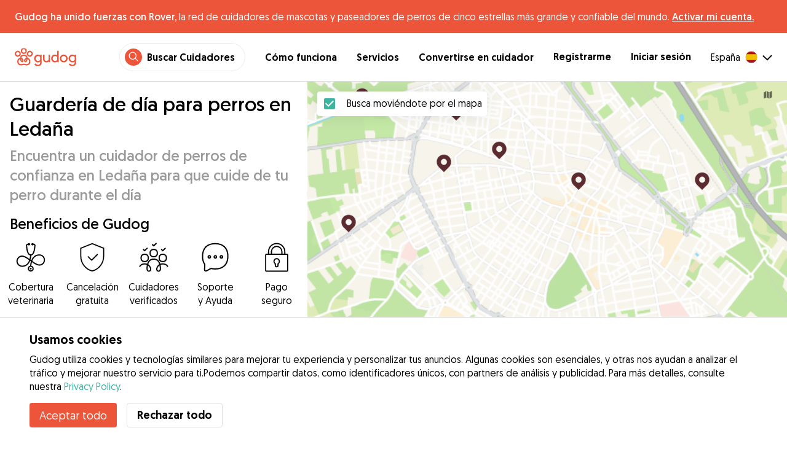

--- FILE ---
content_type: text/html; charset=utf-8
request_url: https://gudog.com/guarderia-canina-ledana
body_size: 44283
content:
<!DOCTYPE html><html lang="es"><head><title>Guardería para perros en Ledaña | Precios y Opiniones - Gudog</title><meta name="author" content="Gudog"/><meta name="description" content="Cuidado durante el día en casa del cuidador que hayas elegido en Ledaña"/><meta content="width=device-width, initial-scale=1, maximum-scale=1, user-scalable=no" name="viewport"/><meta charSet="utf-8"/><meta name="twitter:card" content="summary_large_image"/><meta name="twitter:site" content="@Gudog_es"/><meta name="twitter:creator" content="@Gudog_es"/><meta name="twitter:title" content="Sobre Gudog"/><meta name="twitter:description" content="Gudog es una plataforma que pone en contacto a propietarios de perros con cuidadores de confianza. Ofrecemos Alojamiento, Guardería de Día, y Paseos."/><meta name="twitter:image:src" content="https://gudog.com/images/meta/twitter.jpg"/><meta property="og:type" content="website"/><meta property="og:site_name" content="Gudog"/><meta property="og:locale" content="es_ES"/><meta property="fb:app_id" content="222056517915512"/><meta property="fb:admins" content="100000094355899"/><meta property="og:title" content="Sobre Gudog"/><meta property="og:description" content="Gudog es una plataforma que pone en contacto a propietarios de perros con cuidadores de confianza. Ofrecemos Alojamiento, Guardería de Día, y Paseos."/><meta property="og:image" content="https://gudog.com/images/meta/facebook.jpg"/><meta property="og:url" content="https://gudog.com/guarderia-canina-ledana"/><meta property="al:ios:app_store_id" content="964470204"/><meta property="al:ios:app_name" content="Gudog"/><meta property="al:android:package" content="com.gudog.app"/><meta property="al:android:app_name" content="Gudog"/><link rel="canonical" href="https://gudog.com/guarderia-canina-ledana"/><script type="application/ld+json">{
              "@context": "https://schema.org",
              "@type": "Service",
              "serviceType": "Guardería de día para perros en Ledaña",
            "description": "Servicio de guardería de día para perros",
              "provider": {
                "@type": "LocalBusiness",
                "name": "Gudog",
                "url": "https://gudog.com/guarderia-canina-ledana",
                
                "areaServed": {
                  "@type": "Place",
                  "name": "Ledaña",
                  "geo": {
                    "@type": "GeoCoordinates",
                    "latitude": 39.356,
                    "longitude": -1.71861
                  }
                },
                "currenciesAccepted": "EUR",
                "paymentAccepted": "Credit Card",
                "priceRange": "NaNEUR - NaNEUR"
              },
              "brand": {
                "@type": "Organization",
                "name": "Gudog",
                "logo": "https://gudog.com/images/logo.svg",
                "url": "https://gudog.com"
              },
              "image": "https://gudog.com/images/logo.svg"
            }</script><link rel="preload" as="image" imageSrcSet="/_next/image?url=https%3A%2F%2Fgudog.s3.amazonaws.com%2Fuser%2Favatar%2F63151%2Fcircle_IMG-20160117-WA0006.jpg&amp;w=576&amp;q=75 576w, /_next/image?url=https%3A%2F%2Fgudog.s3.amazonaws.com%2Fuser%2Favatar%2F63151%2Fcircle_IMG-20160117-WA0006.jpg&amp;w=768&amp;q=75 768w, /_next/image?url=https%3A%2F%2Fgudog.s3.amazonaws.com%2Fuser%2Favatar%2F63151%2Fcircle_IMG-20160117-WA0006.jpg&amp;w=992&amp;q=75 992w, /_next/image?url=https%3A%2F%2Fgudog.s3.amazonaws.com%2Fuser%2Favatar%2F63151%2Fcircle_IMG-20160117-WA0006.jpg&amp;w=1200&amp;q=75 1200w, /_next/image?url=https%3A%2F%2Fgudog.s3.amazonaws.com%2Fuser%2Favatar%2F63151%2Fcircle_IMG-20160117-WA0006.jpg&amp;w=2400&amp;q=75 2400w" imageSizes="100vw" fetchpriority="high"/><link rel="preload" as="image" imageSrcSet="/_next/image?url=https%3A%2F%2Fgudog.s3.amazonaws.com%2Fuser%2Favatar%2F1029719%2Fcircle_1029719_1720618558.jpeg&amp;w=576&amp;q=75 576w, /_next/image?url=https%3A%2F%2Fgudog.s3.amazonaws.com%2Fuser%2Favatar%2F1029719%2Fcircle_1029719_1720618558.jpeg&amp;w=768&amp;q=75 768w, /_next/image?url=https%3A%2F%2Fgudog.s3.amazonaws.com%2Fuser%2Favatar%2F1029719%2Fcircle_1029719_1720618558.jpeg&amp;w=992&amp;q=75 992w, /_next/image?url=https%3A%2F%2Fgudog.s3.amazonaws.com%2Fuser%2Favatar%2F1029719%2Fcircle_1029719_1720618558.jpeg&amp;w=1200&amp;q=75 1200w, /_next/image?url=https%3A%2F%2Fgudog.s3.amazonaws.com%2Fuser%2Favatar%2F1029719%2Fcircle_1029719_1720618558.jpeg&amp;w=2400&amp;q=75 2400w" imageSizes="100vw" fetchpriority="high"/><link rel="preload" as="image" imageSrcSet="/_next/image?url=https%3A%2F%2Fgudog.s3.amazonaws.com%2Fuser%2Favatar%2F704453%2Fcircle_704453_1646155300.jpeg&amp;w=576&amp;q=75 576w, /_next/image?url=https%3A%2F%2Fgudog.s3.amazonaws.com%2Fuser%2Favatar%2F704453%2Fcircle_704453_1646155300.jpeg&amp;w=768&amp;q=75 768w, /_next/image?url=https%3A%2F%2Fgudog.s3.amazonaws.com%2Fuser%2Favatar%2F704453%2Fcircle_704453_1646155300.jpeg&amp;w=992&amp;q=75 992w, /_next/image?url=https%3A%2F%2Fgudog.s3.amazonaws.com%2Fuser%2Favatar%2F704453%2Fcircle_704453_1646155300.jpeg&amp;w=1200&amp;q=75 1200w, /_next/image?url=https%3A%2F%2Fgudog.s3.amazonaws.com%2Fuser%2Favatar%2F704453%2Fcircle_704453_1646155300.jpeg&amp;w=2400&amp;q=75 2400w" imageSizes="100vw" fetchpriority="high"/><link rel="preload" as="image" imageSrcSet="/_next/image?url=https%3A%2F%2Fgudog.s3.amazonaws.com%2Fuser%2Favatar%2F551606%2Fcircle_551606_1696844460.jpeg&amp;w=576&amp;q=75 576w, /_next/image?url=https%3A%2F%2Fgudog.s3.amazonaws.com%2Fuser%2Favatar%2F551606%2Fcircle_551606_1696844460.jpeg&amp;w=768&amp;q=75 768w, /_next/image?url=https%3A%2F%2Fgudog.s3.amazonaws.com%2Fuser%2Favatar%2F551606%2Fcircle_551606_1696844460.jpeg&amp;w=992&amp;q=75 992w, /_next/image?url=https%3A%2F%2Fgudog.s3.amazonaws.com%2Fuser%2Favatar%2F551606%2Fcircle_551606_1696844460.jpeg&amp;w=1200&amp;q=75 1200w, /_next/image?url=https%3A%2F%2Fgudog.s3.amazonaws.com%2Fuser%2Favatar%2F551606%2Fcircle_551606_1696844460.jpeg&amp;w=2400&amp;q=75 2400w" imageSizes="100vw" fetchpriority="high"/><meta name="next-head-count" content="30"/><link rel="icon" href="/images/favicon.ico"/><style>
            * {
              box-sizing: border-box;
              font-family: Geomanist, sans-serif;
            }
            body {
              font-size: 16px;
              line-height: 1.43;
              margin: 0;

            }
          </style><link rel="stylesheet" href="/fonts/Geomanist.css"/><link rel="preload" href="/fonts/Geomanist-Book.woff2" as="font" crossorigin=""/><link rel="preload" href="/fonts/Geomanist-Medium.woff2" as="font" crossorigin=""/><link rel="preload" href="/fonts/Geomanist-Regular.woff2" as="font" crossorigin=""/><link rel="preload" href="/_next/static/css/8bf3eb0b09d0e017.css" as="style"/><link rel="stylesheet" href="/_next/static/css/8bf3eb0b09d0e017.css" data-n-g=""/><noscript data-n-css=""></noscript><script defer="" nomodule="" src="/_next/static/chunks/polyfills-78c92fac7aa8fdd8.js"></script><script src="/_next/static/chunks/webpack-20212e249b4f3ea1.js" defer=""></script><script src="/_next/static/chunks/framework-1412f0e7c1d3a7c6.js" defer=""></script><script src="/_next/static/chunks/main-2abe37e3ee6be6bd.js" defer=""></script><script src="/_next/static/chunks/pages/_app-82cc06f319952222.js" defer=""></script><script src="/_next/static/chunks/74034-8c3495467bb72495.js" defer=""></script><script src="/_next/static/chunks/61849-f42c4371a57447ef.js" defer=""></script><script src="/_next/static/chunks/9629-1eb07bad1ae2e119.js" defer=""></script><script src="/_next/static/chunks/92002-cb1d44a6aab4fb6c.js" defer=""></script><script src="/_next/static/chunks/95372-41e48b8947a116ae.js" defer=""></script><script src="/_next/static/chunks/41467-84a714f515e2e7d3.js" defer=""></script><script src="/_next/static/chunks/10934-8884034dbdff52f3.js" defer=""></script><script src="/_next/static/chunks/pages/search/cityservice-2417c4602ee758ad.js" defer=""></script><script src="/_next/static/ewILhn9CSLCBq4_23-I5N/_buildManifest.js" defer=""></script><script src="/_next/static/ewILhn9CSLCBq4_23-I5N/_ssgManifest.js" defer=""></script><style data-styled="" data-styled-version="5.3.0">.cTufNn{box-sizing:border-box;margin:0;min-width:0;-webkit-flex-wrap:wrap;-ms-flex-wrap:wrap;flex-wrap:wrap;}/*!sc*/
.bpjXNr{box-sizing:border-box;margin:0;min-width:0;}/*!sc*/
.bpjXNr svg{z-index:6;position:fixed;top:0;left:0;right:0;pointer-events:none;height:3px;}/*!sc*/
.bpjXNr svg path{stroke:#ED553B;}/*!sc*/
.hFlGVD{box-sizing:border-box;margin:0;min-width:0;z-index:auto;position:relative;top:auto;background:white;width:100%;}/*!sc*/
@media screen and (min-width:576px){.hFlGVD{z-index:5;position:-webkit-sticky;position:sticky;top:0;}}/*!sc*/
.hFlGVD.transparent{z-index:5;background:transparent;top:0;position:absolute;}/*!sc*/
.hFlGVD.transparent button svg{color:#ffffff;}/*!sc*/
.hFlGVD.transparent ul:not(.mobile) li{color:#ffffff;}/*!sc*/
@media screen and (min-width:576px){.hFlGVD.transparent{position:absolute;}}/*!sc*/
.hFlGVD.transparent header{border-bottom:0;}/*!sc*/
.gksRbr{box-sizing:border-box;margin:0;min-width:0;padding-top:16px;padding-bottom:16px;padding-left:16px;padding-right:16px;background-color:#ED553B;-webkit-align-items:center;-webkit-box-align:center;-ms-flex-align:center;align-items:center;}/*!sc*/
@media screen and (min-width:576px){.gksRbr{padding-left:24px;padding-right:24px;}}/*!sc*/
.fjGIUX{box-sizing:border-box;margin:0;min-width:0;color:white;}/*!sc*/
.XXkEM{box-sizing:border-box;margin:0;min-width:0;font-weight:300;}/*!sc*/
.dxKoKZ{box-sizing:border-box;margin:0;min-width:0;-webkit-flex-wrap:nowrap;-ms-flex-wrap:nowrap;flex-wrap:nowrap;-webkit-align-items:center;-webkit-box-align:center;-ms-flex-align:center;align-items:center;-webkit-box-pack:justify;-webkit-justify-content:space-between;-ms-flex-pack:justify;justify-content:space-between;border-bottom:1px solid #DDDDDD;padding-left:8px;padding-right:8px;padding-top:16px;padding-bottom:16px;}/*!sc*/
@media screen and (min-width:576px){.dxKoKZ{padding-left:24px;padding-right:24px;}}/*!sc*/
.cxPHIk{box-sizing:border-box;margin:0;min-width:0;cursor:pointer;}/*!sc*/
.cOtmZZ{box-sizing:border-box;margin:0;min-width:0;width:80px;height:24px;}/*!sc*/
@media screen and (min-width:576px){.cOtmZZ{width:100px;height:32px;}}/*!sc*/
.fzUdiI{box-sizing:border-box;margin:0;min-width:0;}/*!sc*/
.iOBUAK{box-sizing:border-box;margin:0;min-width:0;-webkit-align-items:center;-webkit-box-align:center;-ms-flex-align:center;align-items:center;margin-left:auto;list-style:none;text-align:right;display:none !important;}/*!sc*/
@media screen and (min-width:576px){.iOBUAK{display:none !important;}}/*!sc*/
@media screen and (min-width:768px){.iOBUAK{display:-webkit-box !important;display:-webkit-flex !important;display:-ms-flexbox !important;display:flex !important;}}/*!sc*/
.iOBUAK.mobile{position:fixed;top:0;bottom:0;left:0;width:100%;margin:0;padding-top:8px;padding-bottom:8px;padding-left:16px;padding-right:16px;background-color:#ffffff;z-index:9999;display:none;}/*!sc*/
.iOBUAK.mobile li{display:block;padding-top:8px;padding-bottom:8px;}/*!sc*/
.dkhvvp{box-sizing:border-box;margin:0;min-width:0;-webkit-box-pack:end;-webkit-justify-content:flex-end;-ms-flex-pack:end;justify-content:flex-end;margin-bottom:4px;}/*!sc*/
@media screen and (min-width:576px){.dkhvvp{margin-bottom:0;}}/*!sc*/
.koHdog{box-sizing:border-box;margin:0;min-width:0;width:-webkit-fit-content;width:-moz-fit-content;width:fit-content;-webkit-align-items:center;-webkit-box-align:center;-ms-flex-align:center;align-items:center;-webkit-box-pack:end;-webkit-justify-content:flex-end;-ms-flex-pack:end;justify-content:flex-end;background-color:white;padding-top:8px;padding-bottom:8px;padding-left:8px;padding-right:8px;border-radius:100px;border:1px solid;border-color:#EBEBEB;}/*!sc*/
.hYsdna{box-sizing:border-box;margin:0;min-width:0;background-color:#ED553B;-webkit-box-pack:center;-webkit-justify-content:center;-ms-flex-pack:center;justify-content:center;-webkit-align-items:center;-webkit-box-align:center;-ms-flex-align:center;align-items:center;width:28px;height:28px;border-radius:16px;padding-bottom:2px;}/*!sc*/
.cHRebJ{box-sizing:border-box;margin:0;min-width:0;color:#010101;margin-left:8px;margin-right:8px;}/*!sc*/
.iXerLK{box-sizing:border-box;margin:0;min-width:0;font-size:16px;font-weight:700;display:inline-block;color:inherit;-webkit-text-decoration:none;text-decoration:none;}/*!sc*/
.iXerLK:hover,.iXerLK:focus,.iXerLK .active{color:#ED553B;}/*!sc*/
.fxTbeq{box-sizing:border-box;margin:0;min-width:0;display:block;padding-left:32px;}/*!sc*/
@media screen and (min-width:576px){.fxTbeq{display:none;}}/*!sc*/
@media screen and (min-width:768px){.fxTbeq{display:none;}}/*!sc*/
@media screen and (min-width:992px){.fxTbeq{display:none;}}/*!sc*/
@media screen and (min-width:1200px){.fxTbeq{display:block;}}/*!sc*/
.YWuDd{box-sizing:border-box;margin:0;min-width:0;display:inline;font-weight:700;padding-left:32px;}/*!sc*/
.iXthVs{box-sizing:border-box;margin:0;min-width:0;cursor:pointer;-webkit-align-items:center;-webkit-box-align:center;-ms-flex-align:center;align-items:center;}/*!sc*/
.gZrLcJ{box-sizing:border-box;margin:0;min-width:0;font-weight:400;margin-right:8px;}/*!sc*/
.igcShH{box-sizing:border-box;margin:0;min-width:0;margin-left:8px;padding-top:8px;}/*!sc*/
.eaBKgw{box-sizing:border-box;margin:0;min-width:0;display:block;}/*!sc*/
@media screen and (min-width:576px){.eaBKgw{display:block;}}/*!sc*/
@media screen and (min-width:768px){.eaBKgw{display:none;}}/*!sc*/
.jTItfe{box-sizing:border-box;margin:0;min-width:0;margin-left:auto;-webkit-align-items:center;-webkit-box-align:center;-ms-flex-align:center;align-items:center;}/*!sc*/
.jBjYIU{box-sizing:border-box;margin:0;min-width:0;color:#ffffff;padding-left:16px;padding-right:16px;}/*!sc*/
.dyQdBH{box-sizing:border-box;margin:0;min-width:0;margin-top:3px;font-size:12px;text-align:right;cursor:pointer;padding:0;background:none;border:none;margin-right:8px;}/*!sc*/
.eZkqhv{box-sizing:border-box;margin:0;min-width:0;width:100%;}/*!sc*/
.AlDeL{box-sizing:border-box;margin:0;min-width:0;width:100%;}/*!sc*/
@media screen and (min-width:576px){.AlDeL{width:100%;}}/*!sc*/
@media screen and (min-width:768px){.AlDeL{width:500px;}}/*!sc*/
.dmdHZD{box-sizing:border-box;margin:0;min-width:0;margin-left:16px;margin-right:16px;}/*!sc*/
.hxgZHp{box-sizing:border-box;margin:0;min-width:0;font-weight:300;font-size:24px;line-height:1.3333333333333333;margin-bottom:4px;font-size:24px;line-height:32px;margin-top:16px;}/*!sc*/
@media screen and (min-width:576px){.hxgZHp{margin-bottom:8px;font-size:32px;line-height:40px;}}/*!sc*/
.kfUPJx{box-sizing:border-box;margin:0;min-width:0;font-weight:300;font-size:24px;line-height:1.3333333333333333;margin-bottom:8px;color:#9A9A9A;font-size:18px;}/*!sc*/
@media screen and (min-width:576px){.kfUPJx{margin-bottom:0;font-size:24px;}}/*!sc*/
.gjJGdk{box-sizing:border-box;margin:0;min-width:0;z-index:1;padding-right:0;}/*!sc*/
.gYXnSj{box-sizing:border-box;margin:0;min-width:0;color:#010101;padding-top:8px;padding-bottom:16px;border-bottom:1px solid lightgray;}/*!sc*/
@media screen and (min-width:576px){.gYXnSj{padding-top:16px;padding-bottom:24px;}}/*!sc*/
.gEYJBy{box-sizing:border-box;margin:0;min-width:0;padding-left:16px;padding-right:16px;padding-bottom:16px;font-size:24px;line-height:30px;font-weight:300;color:#010101;}/*!sc*/
.fAaEs{box-sizing:border-box;margin:0;min-width:0;-webkit-flex:1;-ms-flex:1;flex:1;-webkit-flex-direction:column;-ms-flex-direction:column;flex-direction:column;-webkit-align-items:center;-webkit-box-align:center;-ms-flex-align:center;align-items:center;-webkit-box-pack:center;-webkit-justify-content:center;-ms-flex-pack:center;justify-content:center;padding-left:16px;padding-right:16px;}/*!sc*/
.eidIZd{box-sizing:border-box;margin:0;min-width:0;margin-bottom:8px;}/*!sc*/
.kGhHIk{box-sizing:border-box;margin:0;min-width:0;text-align:center;font-size:12px;}/*!sc*/
@media screen and (min-width:576px){.kGhHIk{font-size:16px;}}/*!sc*/
.hBfhQd{box-sizing:border-box;margin:0;min-width:0;padding-left:16px;}/*!sc*/
.ioSZvn{box-sizing:border-box;margin:0;min-width:0;-webkit-flex-wrap:nowrap;-ms-flex-wrap:nowrap;flex-wrap:nowrap;padding-top:16px;padding-bottom:16px;-webkit-flex:1;-ms-flex:1;flex:1;height:100%;}/*!sc*/
.cXZNOF{box-sizing:border-box;margin:0;min-width:0;-webkit-flex-wrap:nowrap;-ms-flex-wrap:nowrap;flex-wrap:nowrap;-webkit-flex:1;-ms-flex:1;flex:1;}/*!sc*/
.iTvwNb{box-sizing:border-box;margin:0;min-width:0;position:relative;width:64px;height:64px;margin-right:16px;}/*!sc*/
.iTvwNb .image{border-radius:50%;}/*!sc*/
.ieuiBH{box-sizing:border-box;margin:0;min-width:0;-webkit-flex-direction:column;-ms-flex-direction:column;flex-direction:column;-webkit-flex:1;-ms-flex:1;flex:1;}/*!sc*/
.cqTHxz{box-sizing:border-box;margin:0;min-width:0;-webkit-flex:1;-ms-flex:1;flex:1;}/*!sc*/
.cNSkhn{box-sizing:border-box;margin:0;min-width:0;overflow:hidden;text-overflow:ellipsis;display:-webkit-box;-webkit-line-clamp:2;-webkit-box-orient:vertical;margin:0;}/*!sc*/
.hZKkcD{box-sizing:border-box;margin:0;min-width:0;font-weight:700;font-size:30px;line-height:1.3125;color:#010101;font-size:18px;font-weight:300;}/*!sc*/
.durkQN{box-sizing:border-box;margin:0;min-width:0;font-weight:400;font-size:16px;line-height:1.5;font-weight:normal;text-overflow:ellipsis;}/*!sc*/
.ckVcaR{box-sizing:border-box;margin:0;min-width:0;margin-left:8px;}/*!sc*/
.efQRGT{box-sizing:border-box;margin:0;min-width:0;color:#ED553B;font-weight:300;line-height:1;}/*!sc*/
.cyndgC{box-sizing:border-box;margin:0;min-width:0;text-transform:lowercase;text-align:right;}/*!sc*/
.bylCIc{box-sizing:border-box;margin:0;min-width:0;-webkit-flex-direction:row;-ms-flex-direction:row;flex-direction:row;-webkit-align-items:center;-webkit-box-align:center;-ms-flex-align:center;align-items:center;}/*!sc*/
.cWvxxq{box-sizing:border-box;margin:0;min-width:0;padding-top:8px;padding-bottom:8px;}/*!sc*/
.cWvxxq svg{font-size:16px;margin-right:2px !important;margin-left:2px !important;}/*!sc*/
.cWvxxq svg:first-of-type{margin-right:2px !important;margin-left:0px !important;}/*!sc*/
.cWvxxq svg:last-of-type{margin-right:0px !important;margin-left:2px !important;}/*!sc*/
.clXcSf{box-sizing:border-box;margin:0;min-width:0;color:#010101;font-size:16px;line-height:1;}/*!sc*/
.bcVZxq{box-sizing:border-box;margin:0;min-width:0;color:#9A9A9A;font-size:16px;line-height:1;}/*!sc*/
.EcxZp{box-sizing:border-box;margin:0;min-width:0;margin-top:8px;}/*!sc*/
.grkmvT{box-sizing:border-box;margin:0;min-width:0;margin-right:8px;margin-bottom:4px;}/*!sc*/
.ZwTNL{box-sizing:border-box;margin:0;min-width:0;display:inline-block;text-overflow:ellipsis;white-space:nowrap;overflow:hidden;color:#9A9A9A;font-size:14px;border:1px solid #DDDDDD;border-radius:4px;height:24px;padding-left:8px;padding-right:8px;}/*!sc*/
.ZwTNL svg{margin-top:auto !important;margin-bottom:auto !important;margin-right:8px !important;}/*!sc*/
.lhlHrW{box-sizing:border-box;margin:0;min-width:0;-webkit-align-items:center;-webkit-box-align:center;-ms-flex-align:center;align-items:center;-webkit-box-pack:center;-webkit-justify-content:center;-ms-flex-pack:center;justify-content:center;height:100%;}/*!sc*/
.ehdmCq{box-sizing:border-box;margin:0;min-width:0;white-space:nowrap;overflow:hidden;text-overflow:ellipsis;-webkit-flex:1;-ms-flex:1;flex:1;}/*!sc*/
.cMnsOR{box-sizing:border-box;margin:0;min-width:0;-webkit-flex-direction:row;-ms-flex-direction:row;flex-direction:row;margin-left:-32px;}/*!sc*/
.csfgsO{box-sizing:border-box;margin:0;min-width:0;margin-right:8px;}/*!sc*/
.jMPvrh{box-sizing:border-box;margin:0;min-width:0;width:24px;height:24px;}/*!sc*/
.cXtyzc{box-sizing:border-box;margin:0;min-width:0;overflow:hidden;text-overflow:ellipsis;display:-webkit-box;-webkit-line-clamp:2;-webkit-box-orient:vertical;-webkit-flex:1;-ms-flex:1;flex:1;color:#9A9A9A;}/*!sc*/
.bpHLI{box-sizing:border-box;margin:0;min-width:0;margin-top:32px;margin-bottom:32px;-webkit-box-pack:center;-webkit-justify-content:center;-ms-flex-pack:center;justify-content:center;}/*!sc*/
.dimgWB{box-sizing:border-box;margin:0;min-width:0;-webkit-appearance:none;-moz-appearance:none;appearance:none;display:inline-block;text-align:center;line-height:inherit;-webkit-text-decoration:none;text-decoration:none;font-size:inherit;padding-left:24px;padding-right:24px;padding-top:16px;padding-bottom:16px;color:white;background-color:#ED553B;border:0;border-radius:4px;cursor:pointer;font-size:18px;line-height:24px;padding-left:16px;padding-right:16px;padding-top:0;padding-bottom:0;min-height:40px;}/*!sc*/
.jnwtgL{box-sizing:border-box;margin:0;min-width:0;padding-left:32px;padding-right:32px;margin-top:24px;margin-bottom:24px;}/*!sc*/
.BySJC{box-sizing:border-box;margin:0;min-width:0;list-style:none;display:block;font-size:14px;color:#DDDDDD;padding-left:0;overflow:hidden;white-space:nowrap;text-overflow:ellipsis;}/*!sc*/
.iKJjZM{box-sizing:border-box;margin:0;min-width:0;display:inline-block;color:#181818;}/*!sc*/
.fHKbwE{box-sizing:border-box;margin:0;min-width:0;color:lightgray;padding-left:8px;padding-right:8px;}/*!sc*/
.cBBnpd{box-sizing:border-box;margin:0;min-width:0;color:#DDDDDD;display:inline;}/*!sc*/
.kehtfW{box-sizing:border-box;margin:0;min-width:0;padding-left:16px;padding-right:16px;padding-bottom:40px;}/*!sc*/
@media screen and (min-width:576px){.kehtfW{padding-left:16px;padding-right:16px;}}/*!sc*/
@media screen and (min-width:768px){.kehtfW{padding-left:32px;padding-right:32px;}}/*!sc*/
@media screen and (min-width:992px){.kehtfW{padding-left:8.33333vw;padding-right:8.33333vw;}}/*!sc*/
.fedplV{box-sizing:border-box;margin:0;min-width:0;padding-top:24px;padding-bottom:24px;}/*!sc*/
@media screen and (min-width:576px){.fedplV{padding-top:24px;padding-bottom:24px;}}/*!sc*/
@media screen and (min-width:768px){.fedplV{padding-top:40px;padding-bottom:40px;}}/*!sc*/
.dhKGDa{box-sizing:border-box;margin:0;min-width:0;padding-left:0;padding-right:0;}/*!sc*/
@media screen and (min-width:576px){.dhKGDa{padding-left:0;padding-right:0;}}/*!sc*/
@media screen and (min-width:768px){.dhKGDa{padding-left:0;padding-right:0;}}/*!sc*/
.iXzTyw{box-sizing:border-box;margin:0;min-width:0;background-color:#ffffff;border-radius:2px;box-shadow:0 0 25px 0 rgba(38,55,70,0.1);padding-left:24px;padding-right:24px;padding-top:24px;padding-bottom:24px;}/*!sc*/
@media screen and (min-width:576px){.iXzTyw{padding-left:24px;padding-right:24px;padding-top:24px;padding-bottom:24px;}}/*!sc*/
@media screen and (min-width:768px){.iXzTyw{padding-left:64px;padding-right:64px;padding-top:40px;padding-bottom:40px;}}/*!sc*/
.gvmDgv{box-sizing:border-box;margin:0;min-width:0;font-size:20px;font-family:inherit;font-weight:700;line-height:1.25;font-weight:700;font-size:30px;line-height:1.3125;}/*!sc*/
.jhIKXy{box-sizing:border-box;margin:0;min-width:0;width:100%;}/*!sc*/
@media screen and (min-width:576px){.jhIKXy{width:100%;}}/*!sc*/
@media screen and (min-width:768px){.jhIKXy{width:100%;}}/*!sc*/
.eqspXb{box-sizing:border-box;margin:0;min-width:0;padding-top:8px;white-space:pre-wrap;}/*!sc*/
.laVLLs{box-sizing:border-box;margin:0;min-width:0;white-space:pre-wrap;padding-top:8px;}/*!sc*/
.laVLLs *{margin:0;padding:0;}/*!sc*/
.laVLLs ul{margin-left:24px;}/*!sc*/
.laVLLs .faq{margin-bottom:32px;}/*!sc*/
.laVLLs p,.laVLLs li{text-align:left;margin-bottom:16px;color:#9A9A9A;line-height:24px;}/*!sc*/
.laVLLs p strong,.laVLLs li strong{color:#181818;font-weight:300;}/*!sc*/
.laVLLs li{margin-bottom:8px;}/*!sc*/
.laVLLs h1,.laVLLs h2,.laVLLs h3,.laVLLs h4{text-align:left;margin-bottom:16px;}/*!sc*/
.laVLLs h1{font-weight:700;font-size:40px;line-height:1.2;}/*!sc*/
.laVLLs h2{font-weight:700;font-size:30px;line-height:1.3125;}/*!sc*/
.laVLLs h3{font-weight:300;font-size:24px;line-height:1.3333333333333333;}/*!sc*/
.laVLLs h4_highlight{font-weight:700;font-size:16px;line-height:1.5;}/*!sc*/
.laVLLs h4{font-weight:400;font-size:16px;line-height:1.5;}/*!sc*/
.laVLLs h5{font-weight:400;font-size:14px;line-height:1.1428571428571428;}/*!sc*/
.laVLLs note{font-weight:400;font-size:8px;line-height:1;}/*!sc*/
.laVLLs heading{font-family:inherit;line-height:1.25;font-weight:700;}/*!sc*/
.laVLLs display{font-family:inherit;font-weight:700;line-height:1.25;font-size:24px;}/*!sc*/
@media screen and (min-width:576px){.laVLLs display{font-size:32px;}}/*!sc*/
@media screen and (min-width:768px){.laVLLs display{font-size:48px;}}/*!sc*/
.laVLLs caps{text-transform:uppercase;-webkit-letter-spacing:0.1em;-moz-letter-spacing:0.1em;-ms-letter-spacing:0.1em;letter-spacing:0.1em;}/*!sc*/
.laVLLs .section{margin-bottom:16px;}/*!sc*/
.laVLLs a{color:#1F8C8D;font-weight:300;}/*!sc*/
.laVLLs iframe{width:100%;}/*!sc*/
.laVLLs .row{display:-webkit-box;display:-webkit-flex;display:-ms-flexbox;display:flex;-webkit-flex-direction:column;-ms-flex-direction:column;flex-direction:column;}/*!sc*/
@media screen and (min-width:576px){.laVLLs .row{-webkit-flex-direction:column;-ms-flex-direction:column;flex-direction:column;}}/*!sc*/
@media screen and (min-width:768px){.laVLLs .row{-webkit-flex-direction:row;-ms-flex-direction:row;flex-direction:row;}}/*!sc*/
.kUcGta{box-sizing:border-box;margin:0;min-width:0;border-top:1px solid #DDDDDD;border-bottom:1px solid #DDDDDD;margin-top:16px;padding-top:32px;margin-bottom:8px;padding-bottom:24px;padding-left:8px;padding-right:8px;-webkit-flex-direction:column;-ms-flex-direction:column;flex-direction:column;}/*!sc*/
@media screen and (min-width:576px){.kUcGta{margin-top:24px;padding-top:48px;margin-bottom:24px;padding-bottom:32px;padding-left:0;padding-right:0;-webkit-flex-direction:row;-ms-flex-direction:row;flex-direction:row;}}/*!sc*/
.dhsCJL{box-sizing:border-box;margin:0;min-width:0;width:100%;margin-right:0;margin-bottom:24px;}/*!sc*/
@media screen and (min-width:576px){.dhsCJL{width:50%;margin-right:64px;margin-bottom:0;}}/*!sc*/
.gTLqRA{box-sizing:border-box;margin:0;min-width:0;max-width:750px;}/*!sc*/
.bTbndc{box-sizing:border-box;margin:0;min-width:0;font-size:20px;font-family:inherit;font-weight:700;line-height:1.25;font-family:inherit;line-height:1.25;font-weight:700;font-size:24px;font-weight:300;margin-bottom:32px;}/*!sc*/
.dIyzWW{box-sizing:border-box;margin:0;min-width:0;margin-bottom:16px;}/*!sc*/
.jTkUBf{box-sizing:border-box;margin:0;min-width:0;margin-right:16px;-webkit-flex-shrink:0;-ms-flex-negative:0;flex-shrink:0;}/*!sc*/
.bJqGGA{box-sizing:border-box;margin:0;min-width:0;font-weight:700;}/*!sc*/
.jEWTKL{box-sizing:border-box;margin:0;min-width:0;width:100%;}/*!sc*/
@media screen and (min-width:576px){.jEWTKL{width:50%;}}/*!sc*/
.ikbFCA{box-sizing:border-box;margin:0;min-width:0;font-weight:300;font-size:24px;line-height:1.3333333333333333;margin-bottom:16px;}/*!sc*/
.eBpNNS{box-sizing:border-box;margin:0;min-width:0;border-bottom:1px solid #DDDDDD;cursor:pointer;padding-bottom:8px;}/*!sc*/
.eOGtNr{box-sizing:border-box;margin:0;min-width:0;padding-bottom:8px;padding-top:16px;-webkit-align-items:center;-webkit-box-align:center;-ms-flex-align:center;align-items:center;-webkit-box-pack:justify;-webkit-justify-content:space-between;-ms-flex-pack:justify;justify-content:space-between;}/*!sc*/
.dDFKXk{box-sizing:border-box;margin:0;min-width:0;-webkit-align-items:center;-webkit-box-align:center;-ms-flex-align:center;align-items:center;}/*!sc*/
.cWnMdr{box-sizing:border-box;margin:0;min-width:0;font-weight:400;font-size:16px;line-height:1.5;font-weight:700;color:#010101;}/*!sc*/
.jcTKpe{box-sizing:border-box;margin:0;min-width:0;padding-bottom:8px;}/*!sc*/
.dTMpem{box-sizing:border-box;margin:0;min-width:0;color:#010101;}/*!sc*/
.kXdMCq{box-sizing:border-box;margin:0;min-width:0;cursor:pointer;padding-bottom:8px;}/*!sc*/
.oKFNj{box-sizing:border-box;margin:0;min-width:0;-webkit-flex-wrap:wrap;-ms-flex-wrap:wrap;flex-wrap:wrap;padding-top:0;margin-left:auto;margin-right:auto;}/*!sc*/
@media screen and (min-width:576px){.oKFNj{padding-top:0;}}/*!sc*/
@media screen and (min-width:768px){.oKFNj{padding-top:40px;}}/*!sc*/
.beBpCf{box-sizing:border-box;margin:0;min-width:0;margin-top:24px;margin-bottom:24px;width:100%;}/*!sc*/
@media screen and (min-width:576px){.beBpCf{margin-top:0;margin-bottom:0;width:50%;}}/*!sc*/
.cWBDZS{box-sizing:border-box;margin:0;min-width:0;font-size:20px;font-family:inherit;font-weight:700;line-height:1.25;font-weight:700;font-size:30px;line-height:1.3125;font-size:24px;font-weight:300;padding-bottom:16px;}/*!sc*/
.bImXBP{box-sizing:border-box;margin:0;min-width:0;font-size:20px;font-family:inherit;font-weight:700;line-height:1.25;font-weight:300;font-size:24px;line-height:1.3333333333333333;font-size:18px;line-height:1.5;}/*!sc*/
.kcMjCz{box-sizing:border-box;margin:0;min-width:0;position:fixed;z-index:100;bottom:0;left:0;width:100%;background-color:white;padding-left:48px;padding-right:48px;padding-top:24px;padding-bottom:24px;border-top:1px solid lightgray;}/*!sc*/
.kmtwxI{box-sizing:border-box;margin:0;min-width:0;font-size:20px;font-family:inherit;font-weight:700;line-height:1.25;margin-bottom:8px;}/*!sc*/
.fihsFk{box-sizing:border-box;margin:0;min-width:0;color:#010101;margin-bottom:16px;}/*!sc*/
.fihsFk a:-webkit-any-link{color:#3CB4A0;}/*!sc*/
.bOmVAo{box-sizing:border-box;margin:0;min-width:0;-webkit-appearance:none;-moz-appearance:none;appearance:none;display:inline-block;text-align:center;line-height:inherit;-webkit-text-decoration:none;text-decoration:none;font-size:inherit;padding-left:24px;padding-right:24px;padding-top:16px;padding-bottom:16px;color:white;background-color:#ED553B;border:0;border-radius:4px;cursor:pointer;font-size:18px;line-height:24px;padding-left:16px;padding-right:16px;padding-top:0;padding-bottom:0;min-height:40px;margin-right:16px;}/*!sc*/
.knuXys{box-sizing:border-box;margin:0;min-width:0;-webkit-appearance:none;-moz-appearance:none;appearance:none;display:inline-block;text-align:center;line-height:inherit;-webkit-text-decoration:none;text-decoration:none;font-size:inherit;padding-left:24px;padding-right:24px;padding-top:16px;padding-bottom:16px;color:white;background-color:#ED553B;border:0;border-radius:4px;cursor:pointer;font-weight:700;color:#010101;background-color:transparent;border-radius:4px;border:1px solid #DDDDDD;cursor:pointer;font-size:18px;line-height:24px;padding-left:16px;padding-right:16px;padding-top:0;padding-bottom:0;min-height:40px;}/*!sc*/
.knuXys:hover{border-color:#010101;}/*!sc*/
.knuXys:focus{outline:none;}/*!sc*/
.knuXys:disabled{color:#333;border-color:default;}/*!sc*/
.hnzlvN{box-sizing:border-box;margin:0;min-width:0;padding-left:24px;padding-right:24px;padding-top:40px;padding-bottom:40px;background-color:#EBEBEB;}/*!sc*/
@media screen and (min-width:576px){.hnzlvN{padding-left:24px;padding-right:24px;padding-top:40px;padding-bottom:40px;}}/*!sc*/
@media screen and (min-width:768px){.hnzlvN{padding-left:100px;padding-right:100px;padding-top:64px;padding-bottom:64px;}}/*!sc*/
.jEgUdf{box-sizing:border-box;margin:0;min-width:0;font-size:20px;font-family:inherit;font-weight:700;line-height:1.25;font-weight:700;font-size:30px;line-height:1.3125;padding-bottom:24px;}/*!sc*/
.cRJwOs{box-sizing:border-box;margin:0;min-width:0;width:100%;-webkit-box-pack:justify;-webkit-justify-content:space-between;-ms-flex-pack:justify;justify-content:space-between;-webkit-flex-wrap:wrap;-ms-flex-wrap:wrap;flex-wrap:wrap;}/*!sc*/
.cBxYPc{box-sizing:border-box;margin:0;min-width:0;width:100%;padding-bottom:16px;padding-right:32px;}/*!sc*/
@media screen and (min-width:576px){.cBxYPc{width:50%;}}/*!sc*/
@media screen and (min-width:768px){.cBxYPc{width:50%;}}/*!sc*/
@media screen and (min-width:992px){.cBxYPc{width:50%;}}/*!sc*/
@media screen and (min-width:1200px){.cBxYPc{width:25%;}}/*!sc*/
.hbMjmm{box-sizing:border-box;margin:0;min-width:0;font-size:20px;font-family:inherit;font-weight:700;line-height:1.25;font-weight:300;font-size:24px;line-height:1.3333333333333333;font-size:18px;font-weight:300;padding-bottom:8px;}/*!sc*/
.hNUVcv{box-sizing:border-box;margin:0;min-width:0;color:#3CB4A0;font-size:18px;font-weight:300;}/*!sc*/
.hnVuHl{box-sizing:border-box;margin:0;min-width:0;background-color:#033243;color:#ffffff;position:absolute;top:100%;-webkit-flex-wrap:wrap;-ms-flex-wrap:wrap;flex-wrap:wrap;padding-left:24px;padding-right:24px;padding-top:40px;padding-bottom:40px;width:100%;}/*!sc*/
@media screen and (min-width:576px){.hnVuHl{padding-left:24px;padding-right:24px;padding-top:40px;padding-bottom:40px;}}/*!sc*/
@media screen and (min-width:768px){.hnVuHl{padding-left:100px;padding-right:100px;padding-top:64px;padding-bottom:64px;}}/*!sc*/
.iMtvUg{box-sizing:border-box;margin:0;min-width:0;width:100%;padding-bottom:24px;}/*!sc*/
@media screen and (min-width:576px){.iMtvUg{width:20%;padding-bottom:24px;}}/*!sc*/
@media screen and (min-width:768px){.iMtvUg{width:20%;padding-bottom:0;}}/*!sc*/
.cdsNLY{box-sizing:border-box;margin:0;min-width:0;cursor:pointer;padding-top:8px;padding-bottom:8px;}/*!sc*/
.eOtqwb{box-sizing:border-box;margin:0;min-width:0;cursor:pointer;color:#ffffff;padding-top:8px;padding-bottom:8px;}/*!sc*/
.bcDqvs{box-sizing:border-box;margin:0;min-width:0;padding-top:8px;padding-bottom:8px;}/*!sc*/
.FIBfv{box-sizing:border-box;margin:0;min-width:0;color:#ffffff;padding-top:8px;padding-bottom:8px;}/*!sc*/
.hvbHCL{box-sizing:border-box;margin:0;min-width:0;width:100%;padding-top:8px;padding-bottom:8px;}/*!sc*/
.kAxNCP{box-sizing:border-box;margin:0;min-width:0;padding-left:16px;padding-right:16px;}/*!sc*/
.cMeTAg{box-sizing:border-box;margin:0;min-width:0;background-color:#DDDDDD;width:100%;height:1px;margin-top:16px;margin-bottom:16px;}/*!sc*/
.dQjnpz{box-sizing:border-box;margin:0;min-width:0;width:50%;}/*!sc*/
.gyEWLe{box-sizing:border-box;margin:0;min-width:0;width:54px;height:16;}/*!sc*/
@media screen and (min-width:576px){.gyEWLe{width:54px;height:16px;}}/*!sc*/
@media screen and (min-width:768px){.gyEWLe{width:54px;height:16px;}}/*!sc*/
.dXA-dau{box-sizing:border-box;margin:0;min-width:0;float:right;width:50%;}/*!sc*/
.kEGcrp{box-sizing:border-box;margin:0;min-width:0;color:#9A9A9A;float:right;font-size:14px;-webkit-letter-spacing:0.5px;-moz-letter-spacing:0.5px;-ms-letter-spacing:0.5px;letter-spacing:0.5px;}/*!sc*/
.jogPuK{box-sizing:border-box;margin:0;min-width:0;font-size:12px;color:#9A9A9A;}/*!sc*/
.jogPuK a{color:#9A9A9A;}/*!sc*/
data-styled.g1[id="sc-bdnxRM"]{content:"cTufNn,bpjXNr,hFlGVD,gksRbr,fjGIUX,XXkEM,dxKoKZ,cxPHIk,cOtmZZ,fzUdiI,iOBUAK,dkhvvp,koHdog,hYsdna,cHRebJ,iXerLK,fxTbeq,YWuDd,iXthVs,gZrLcJ,igcShH,eaBKgw,jTItfe,jBjYIU,dyQdBH,eZkqhv,AlDeL,dmdHZD,hxgZHp,kfUPJx,gjJGdk,gYXnSj,gEYJBy,fAaEs,eidIZd,kGhHIk,hBfhQd,ioSZvn,cXZNOF,iTvwNb,ieuiBH,cqTHxz,cNSkhn,hZKkcD,durkQN,ckVcaR,efQRGT,cyndgC,bylCIc,cWvxxq,clXcSf,bcVZxq,EcxZp,grkmvT,ZwTNL,lhlHrW,ehdmCq,cMnsOR,csfgsO,jMPvrh,cXtyzc,bpHLI,dimgWB,jnwtgL,BySJC,iKJjZM,fHKbwE,cBBnpd,kehtfW,fedplV,dhKGDa,iXzTyw,gvmDgv,jhIKXy,eqspXb,laVLLs,kUcGta,dhsCJL,gTLqRA,bTbndc,dIyzWW,jTkUBf,bJqGGA,jEWTKL,ikbFCA,eBpNNS,eOGtNr,dDFKXk,cWnMdr,jcTKpe,dTMpem,kXdMCq,oKFNj,beBpCf,cWBDZS,bImXBP,kcMjCz,kmtwxI,fihsFk,bOmVAo,knuXys,hnzlvN,jEgUdf,cRJwOs,cBxYPc,hbMjmm,hNUVcv,hnVuHl,iMtvUg,cdsNLY,eOtqwb,bcDqvs,FIBfv,hvbHCL,kAxNCP,cMeTAg,dQjnpz,gyEWLe,dXA-dau,kEGcrp,jogPuK,"}/*!sc*/
.gfuSqG{display:-webkit-box;display:-webkit-flex;display:-ms-flexbox;display:flex;}/*!sc*/
data-styled.g2[id="sc-gtsrHT"]{content:"gfuSqG,"}/*!sc*/
.hiGvxk{-webkit-text-decoration:none;text-decoration:none;color:inherit;}/*!sc*/
data-styled.g3[id="sc-8b28c1e2-0"]{content:"hiGvxk,"}/*!sc*/
*{box-sizing:border-box;font-family:Geomanist,sans-serif;}/*!sc*/
body{font-size:16px;line-height:1.43;margin:0;}/*!sc*/
.grecaptcha-badge{visibility:hidden;}/*!sc*/
data-styled.g6[id="sc-global-cWfhzt1"]{content:"sc-global-cWfhzt1,"}/*!sc*/
.ifMWCu{height:100%;width:100%;}/*!sc*/
data-styled.g7[id="sc-98fa36f2-0"]{content:"ifMWCu,"}/*!sc*/
.Jihpp{position:relative;}/*!sc*/
.Jihpp .image{border-radius:50%;}/*!sc*/
data-styled.g13[id="sc-69c32612-0"]{content:"Jihpp,"}/*!sc*/
.jEvFNv{position:relative;cursor:pointer;border-bottom:1px solid #DDDDDD;padding-right:8px;border-right:8px solid #fff;}/*!sc*/
.jEvFNv.nohover{padding-right:0px;}/*!sc*/
.jEvFNv:not(.nohover):hover{border-right:8px solid #ED553B;}/*!sc*/
data-styled.g14[id="sc-159d1f2a-0"]{content:"jEvFNv,"}/*!sc*/
.efgwx{-webkit-text-decoration:none;text-decoration:none;color:inherit;}/*!sc*/
data-styled.g15[id="sc-159d1f2a-1"]{content:"efgwx,"}/*!sc*/
.bZPdWQ{margin:0;padding:0;}/*!sc*/
.bZPdWQ li{list-style:none;margin:8px 0;}/*!sc*/
data-styled.g16[id="sc-205e96b6-0"]{content:"bZPdWQ,"}/*!sc*/
.iTftO{font-size:18px;font-weight:300;}/*!sc*/
.iTftO a{color:#010101;-webkit-text-decoration:none;text-decoration:none;}/*!sc*/
data-styled.g17[id="sc-205e96b6-1"]{content:"iTftO,"}/*!sc*/
</style></head><body style="overscroll-behavior:none;position:relative;min-height:100vh"><div id="__next"><noscript>
      <iframe src="https://www.googletagmanager.com/ns.html?id=GTM-P2FQ283&gtm_auth=-7JFWN6s7itneDFF-Mbr5g&gtm_preview=env-2&gtm_cookies_win=x" height="0" width="0" style="display:none;visibility:hidden" id="tag-manager"></iframe></noscript><div class="sc-bdnxRM sc-gtsrHT cTufNn gfuSqG"><div class="sc-bdnxRM bpjXNr"><svg viewBox="0 0 100 1" preserveAspectRatio="none" style="display:block;width:0%"><path d="M 0,0.5 L 100,0.5" stroke-width="1" fill-opacity="0" style="stroke-dasharray:100, 100;stroke-dashoffset:0"></path></svg></div><div width="1" class="sc-bdnxRM hFlGVD"><div class="sc-bdnxRM sc-gtsrHT gksRbr gfuSqG banner"><div color="white" class="sc-bdnxRM fjGIUX"><span font-weight="book" class="sc-bdnxRM XXkEM">Gudog ha unido fuerzas con Rover,</span> la red de cuidadores de mascotas y paseadores de perros de cinco estrellas más grande y confiable del mundo. <a style="font-weight:300;color:white" href="/login">Activar mi cuenta.</a></div></div><header class="sc-bdnxRM sc-gtsrHT dxKoKZ gfuSqG"><div class="sc-bdnxRM cxPHIk"><a href="/" class="sc-8b28c1e2-0 hiGvxk"><div width="80px,100px" height="24px,32px" class="sc-bdnxRM cOtmZZ"><svg width="100%" height="100%" viewBox="0 0 630 187" xmlns="http://www.w3.org/2000/svg" xmlns:xlink="http://www.w3.org/1999/xlink" color="#ED553B" name="logo"><defs><path d="M118.416 113.383c-1.014 9.642-5.386 20.922-9.482 19.09-4.868-2.176 4.285-19.09 9.482-19.09zm-51.38 0c5.195 0 14.348 16.914 9.481 19.09-4.097 1.832-8.469-9.448-9.482-19.09zm72.8 45.482c-4.232 4.079-10.699 6.145-19.222 6.145-4.748 0-9.693-1.219-14.475-2.398-4.687-1.157-9.115-2.249-13.413-2.249-4.3 0-8.727 1.092-13.414 2.249-4.783 1.179-9.728 2.398-14.476 2.398-8.523 0-14.99-2.066-19.222-6.145-4.37-4.211-6.586-10.828-6.586-19.663 0-8.834 2.216-15.448 6.587-19.662 2.503-2.412 5.318-4.141 8.327-5.14 1.752 14.458 8.407 31.532 22.514 31.532 4.451 0 8.293-1.899 10.82-5.346 2.004-2.736 3.065-6.336 3.065-10.404 0-11.057-7.967-25.827-23.05-29.429.8-5.927 2.878-10.537 6.212-13.748 4.232-4.078 10.7-6.147 19.222-6.147h.001c8.523 0 14.99 2.069 19.221 6.147 3.334 3.211 5.413 7.821 6.213 13.748-15.083 3.602-23.05 18.372-23.05 29.429 0 4.068 1.06 7.668 3.065 10.404 2.527 3.447 6.368 5.346 10.82 5.346 14.106 0 20.762-17.074 22.513-31.532 3.01.999 5.824 2.728 8.327 5.14 4.371 4.214 6.587 10.828 6.587 19.662 0 8.835-2.216 15.452-6.586 19.663zm9.34-49.014c-4.996-4.815-11.048-8.002-17.485-9.281-.999-9.749-4.487-17.556-10.405-23.256-6.825-6.578-16.434-9.915-28.56-9.915-12.128 0-21.736 3.337-28.562 9.915-5.917 5.7-9.406 13.507-10.404 23.256-6.438 1.279-12.49 4.466-17.485 9.281-7.104 6.846-10.706 16.721-10.706 29.351 0 12.632 3.602 22.508 10.706 29.355 6.826 6.578 16.436 9.912 28.561 9.912 6.383 0 12.394-1.482 17.698-2.79 3.871-.955 7.527-1.857 10.191-1.857h.001c2.664 0 6.32.902 10.191 1.857 5.303 1.308 11.314 2.79 17.697 2.79 12.125 0 21.735-3.334 28.561-9.912 7.104-6.847 10.706-16.723 10.706-29.355 0-12.63-3.602-22.505-10.706-29.351zm18.601-41.418c-3.197 4.565-6.65 7.239-10.265 7.944-3.728.726-8.006-.582-12.73-3.89-4.726-3.308-7.42-6.885-8.01-10.634-.573-3.638.757-7.797 3.952-12.363 3.2-4.566 6.653-7.239 10.265-7.945h.001c.667-.129 1.35-.194 2.052-.194 3.22 0 6.801 1.369 10.681 4.085 4.725 3.308 7.42 6.885 8.008 10.636.574 3.636-.757 7.795-3.954 12.361zm17.25-14.454c-1.18-7.5-5.75-14.084-13.585-19.568-7.832-5.486-15.585-7.528-23.034-6.074h.001c-7.148 1.396-13.442 5.915-18.708 13.433-5.264 7.518-7.357 14.977-6.225 22.174 1.18 7.5 5.751 14.084 13.586 19.567 6.202 4.344 12.35 6.529 18.338 6.529 1.577 0 3.142-.151 4.694-.454 7.15-1.398 13.443-5.917 18.708-13.433 5.264-7.518 7.358-14.979 6.224-22.174zM17.547 68.433c-3.196-4.566-4.527-8.725-3.955-12.361.591-3.751 3.285-7.328 8.011-10.636 3.88-2.718 7.461-4.085 10.68-4.085.701 0 1.386.065 2.053.194 3.612.706 7.065 3.379 10.263 7.945 3.196 4.566 4.527 8.725 3.955 12.363-.59 3.749-3.285 7.326-8.01 10.634-4.725 3.31-9.01 4.616-12.733 3.89-3.613-.705-7.065-3.379-10.264-7.944zm30.716 15.078C56.1 78.028 60.67 71.444 61.85 63.944c1.132-7.197-.963-14.656-6.226-22.174-5.265-7.516-11.558-12.037-18.706-13.433-7.454-1.455-15.202.587-23.033 6.074C6.05 39.895 1.48 46.477.298 53.979c-1.132 7.196.963 14.656 6.226 22.174 5.265 7.516 11.56 12.035 18.707 13.433 1.553.303 3.117.454 4.695.454 5.988 0 12.137-2.185 18.338-6.529zm32.067-66.202c2.65-2.554 6.821-3.85 12.395-3.85 5.573 0 9.743 1.296 12.394 3.85 2.732 2.633 4.117 6.893 4.117 12.662 0 5.769-1.385 10.027-4.117 12.66-2.65 2.554-6.82 3.85-12.394 3.85s-9.745-1.296-12.396-3.852c-2.73-2.631-4.117-6.889-4.117-12.658 0-5.769 1.386-10.029 4.118-12.662zm-9.34 35.012c5.245 5.055 12.557 7.619 21.735 7.619 9.177 0 16.488-2.564 21.733-7.617 5.465-5.268 8.237-12.788 8.237-22.352s-2.772-17.084-8.236-22.352C109.214 2.564 101.903 0 92.726 0c-9.178 0-16.49 2.564-21.735 7.619-5.465 5.268-8.236 12.788-8.236 22.352s2.771 17.084 8.236 22.35zm189.65 40.717c-4.75-6.222-12.609-10.969-21.94-10.969-14.899 0-24.723 11.952-24.723 25.376 0 13.752 10.643 25.377 25.54 25.377 7.86 0 15.881-3.93 21.122-10.969V93.038zm-23.25 54.519c-6.876 0-14.08-1.964-19.32-5.075-11.624-6.876-19.647-19.647-19.647-35.037 0-15.389 8.186-28.324 19.811-35.201 5.24-3.111 11.624-4.912 18.828-4.912 8.677 0 17.026 2.62 24.068 8.677V68.97h15.062v73.677c0 11.46-1.473 19.155-4.584 25.213-6.222 11.951-18.01 18.992-33.236 18.992-19.975 0-32.582-10.153-37.492-17.848l11.46-10.641c5.566 7.368 12.771 13.752 25.376 13.752 8.351 0 14.9-3.111 18.665-8.839 2.784-4.256 4.258-10.151 4.258-19.812v-4.257c-6.223 5.404-14.08 8.35-23.249 8.35zM613.62 93.038c-4.749-6.222-12.607-10.969-21.939-10.969-14.9 0-24.724 11.952-24.724 25.376 0 13.752 10.644 25.377 25.541 25.377 7.86 0 15.882-3.93 21.122-10.969V93.038zm-23.249 54.519c-6.876 0-14.08-1.964-19.32-5.075-11.624-6.876-19.647-19.647-19.647-35.037 0-15.389 8.186-28.324 19.812-35.201 5.238-3.111 11.623-4.912 18.827-4.912 8.678 0 17.026 2.62 24.067 8.677V68.97h15.063v73.677c0 11.46-1.473 19.155-4.584 25.213-6.222 11.951-18.01 18.992-33.235 18.992-19.975 0-32.583-10.153-37.493-17.848l11.46-10.641c5.567 7.368 12.771 13.752 25.376 13.752 8.352 0 14.9-3.111 18.664-8.839 2.785-4.256 4.26-10.151 4.26-19.812v-4.257c-6.224 5.404-14.082 8.35-23.25 8.35zm-88.57-14.735c14.246 0 24.233-11.297 24.233-25.377 0-14.081-9.987-25.376-24.233-25.376-14.243 0-24.23 11.295-24.23 25.376 0 14.08 9.987 25.377 24.23 25.377zm0-65.49c22.758 0 39.786 17.192 39.786 40.113 0 22.922-17.028 40.112-39.786 40.112-22.756 0-39.784-17.19-39.784-40.112 0-22.921 17.028-40.113 39.784-40.113zm-66.798 25.706c-4.749-6.222-12.607-10.969-21.939-10.969-14.899 0-24.723 11.952-24.723 25.376 0 13.752 10.643 25.377 25.54 25.377 7.86 0 15.882-3.93 21.122-10.969V93.038zm.491 45.841c-6.223 5.568-14.57 8.678-23.74 8.678-6.876 0-14.08-1.964-19.32-5.075-11.623-6.876-19.647-19.647-19.647-35.037 0-15.389 8.187-28.324 19.812-35.201 5.238-3.111 11.623-4.912 18.827-4.912 8.35 0 16.701 2.62 23.577 8.352V29.677h15.554v116.244h-15.063v-7.042zm-139.164-4.256c-4.747-5.893-7.039-13.426-7.039-26.359V68.97h15.553v41.749c0 7.86 1.638 12.116 4.421 15.391 3.437 4.092 9.006 6.712 14.898 6.712 9.496 0 17.191-5.731 21.612-10.969V68.97h15.554v76.951h-15.062v-7.042c-3.44 3.275-11.952 8.678-22.595 8.678-10.97 0-20.957-4.91-27.342-12.934z" id="logo_svg__a"></path></defs><g fill="none" fill-rule="evenodd"><mask id="logo_svg__b" fill="#fff"><use xlink:href="#logo_svg__a"></use></mask><g mask="url(#logo_svg__b)" fill="#ED553B"><path d="M0 0h630v186.581H0z"></path></g></g></svg></div></a></div><div class="sc-bdnxRM fzUdiI"><ul class="sc-bdnxRM sc-gtsrHT iOBUAK gfuSqG"><div class="sc-bdnxRM sc-gtsrHT dkhvvp gfuSqG"><div class="sc-bdnxRM sc-gtsrHT koHdog gfuSqG"><div class="sc-bdnxRM sc-gtsrHT hYsdna gfuSqG"></div><div class="sc-bdnxRM cHRebJ"><a name="Buscar Cuidadores" href="/cuidadores-de-perros" class="sc-8b28c1e2-0 hiGvxk"><span class="sc-bdnxRM iXerLK">Buscar Cuidadores</span></a></div></div></div><li class="sc-bdnxRM fxTbeq"><a name="Cómo funciona" href="/como-funciona" class="sc-8b28c1e2-0 hiGvxk"><span class="sc-bdnxRM iXerLK">Cómo funciona</span></a></li><li class="sc-bdnxRM fxTbeq"><a name="Servicios" href="/nuestros-servicios" class="sc-8b28c1e2-0 hiGvxk"><span class="sc-bdnxRM iXerLK">Servicios</span></a></li><li class="sc-bdnxRM fxTbeq"><a name="Convertirse en cuidador" href="/hazte-cuidador-de-perros" class="sc-8b28c1e2-0 hiGvxk"><span class="sc-bdnxRM iXerLK">Convertirse en cuidador</span></a></li><li class="sc-bdnxRM YWuDd"><a name="Registrarme" href="/signup" class="sc-8b28c1e2-0 hiGvxk"><span class="sc-bdnxRM iXerLK">Registrarme</span></a></li><li class="sc-bdnxRM YWuDd"><a name="Iniciar sesión" href="/login" class="sc-8b28c1e2-0 hiGvxk"><span class="sc-bdnxRM iXerLK">Iniciar sesión</span></a></li><li class="sc-bdnxRM YWuDd"><div class="sc-bdnxRM sc-gtsrHT iXthVs gfuSqG"><div class="sc-bdnxRM gZrLcJ">España</div><div class="sc-bdnxRM igcShH"></div></div></li></ul></div><div class="sc-bdnxRM eaBKgw"><div class="sc-bdnxRM sc-gtsrHT jTItfe gfuSqG"><li class="sc-bdnxRM YWuDd"><div class="sc-bdnxRM sc-gtsrHT iXthVs gfuSqG"><div class="sc-bdnxRM gZrLcJ">España</div><div class="sc-bdnxRM igcShH"></div></div></li><div color="samoyedWhite" class="sc-bdnxRM jBjYIU">|</div><button class="sc-bdnxRM dyQdBH"></button></div></div></header></div><div width="1" class="sc-bdnxRM eZkqhv"><div class="sc-bdnxRM fzUdiI"><div class="sc-bdnxRM sc-gtsrHT fzUdiI gfuSqG"><div width="1,1,500px" class="sc-bdnxRM AlDeL"><div class="sc-bdnxRM dmdHZD"><h1 class="sc-bdnxRM hxgZHp">Guardería de día para perros en Ledaña</h1><p class="sc-bdnxRM kfUPJx">Encuentra un cuidador de perros de confianza en Ledaña para que cuide de tu perro durante el día</p></div><div class="sc-bdnxRM gjJGdk"><div class="sc-bdnxRM fzUdiI"><div class="sc-bdnxRM gYXnSj"><h3 class="sc-bdnxRM gEYJBy">Beneficios de Gudog</h3><div class="sc-bdnxRM sc-gtsrHT fzUdiI gfuSqG"><div class="sc-bdnxRM sc-gtsrHT fAaEs gfuSqG"><div class="sc-bdnxRM eidIZd"></div><div font-size="12px,16px" class="sc-bdnxRM kGhHIk">Cobertura veterinaria</div></div><div class="sc-bdnxRM sc-gtsrHT fAaEs gfuSqG"><div class="sc-bdnxRM eidIZd"></div><div font-size="12px,16px" class="sc-bdnxRM kGhHIk">Cancelación gratuita</div></div><div class="sc-bdnxRM sc-gtsrHT fAaEs gfuSqG"><div class="sc-bdnxRM eidIZd"></div><div font-size="12px,16px" class="sc-bdnxRM kGhHIk">Cuidadores verificados</div></div><div class="sc-bdnxRM sc-gtsrHT fAaEs gfuSqG"><div class="sc-bdnxRM eidIZd"></div><div font-size="12px,16px" class="sc-bdnxRM kGhHIk">Soporte y Ayuda</div></div><div class="sc-bdnxRM sc-gtsrHT fAaEs gfuSqG"><div class="sc-bdnxRM eidIZd"></div><div font-size="12px,16px" class="sc-bdnxRM kGhHIk">Pago seguro</div></div></div></div></div><div class="sc-bdnxRM hBfhQd"><a target="sitter_63151" class="sc-8b28c1e2-0 hiGvxk sc-159d1f2a-1 efgwx" href="/cuidadores-de-perros/63151-cuidadora-de-mascotas-con-mucha-experiencia?serviceTypeId=7"><div data-test="sitter-card" class="sc-bdnxRM fzUdiI"><div height="100%" class="sc-bdnxRM sc-159d1f2a-0 ioSZvn jEvFNv" name="Mara"><div class="sc-bdnxRM sc-gtsrHT cXZNOF gfuSqG"><div width="64px" height="64px" class="sc-bdnxRM iTvwNb"><img alt="Mara: Cuidadora de mascotas  con mucha experiencia " fetchpriority="high" decoding="async" data-nimg="fill" class="image" style="position:absolute;height:100%;width:100%;left:0;top:0;right:0;bottom:0;color:transparent" sizes="100vw" srcSet="/_next/image?url=https%3A%2F%2Fgudog.s3.amazonaws.com%2Fuser%2Favatar%2F63151%2Fcircle_IMG-20160117-WA0006.jpg&amp;w=576&amp;q=75 576w, /_next/image?url=https%3A%2F%2Fgudog.s3.amazonaws.com%2Fuser%2Favatar%2F63151%2Fcircle_IMG-20160117-WA0006.jpg&amp;w=768&amp;q=75 768w, /_next/image?url=https%3A%2F%2Fgudog.s3.amazonaws.com%2Fuser%2Favatar%2F63151%2Fcircle_IMG-20160117-WA0006.jpg&amp;w=992&amp;q=75 992w, /_next/image?url=https%3A%2F%2Fgudog.s3.amazonaws.com%2Fuser%2Favatar%2F63151%2Fcircle_IMG-20160117-WA0006.jpg&amp;w=1200&amp;q=75 1200w, /_next/image?url=https%3A%2F%2Fgudog.s3.amazonaws.com%2Fuser%2Favatar%2F63151%2Fcircle_IMG-20160117-WA0006.jpg&amp;w=2400&amp;q=75 2400w" src="/_next/image?url=https%3A%2F%2Fgudog.s3.amazonaws.com%2Fuser%2Favatar%2F63151%2Fcircle_IMG-20160117-WA0006.jpg&amp;w=2400&amp;q=75"/></div><div class="sc-bdnxRM sc-gtsrHT ieuiBH gfuSqG"><div class="sc-bdnxRM sc-gtsrHT fzUdiI gfuSqG"><div class="sc-bdnxRM cqTHxz"><p class="sc-bdnxRM cNSkhn"><span class="sc-bdnxRM hZKkcD">Mara</span><span class="sc-bdnxRM fzUdiI"> · </span><span class="sc-bdnxRM durkQN">Cuidadora de mascotas  con mucha experiencia </span></p></div><div class="sc-bdnxRM ckVcaR"><span class="sc-bdnxRM efQRGT"><span class="sc-bdnxRM fzUdiI">17€</span><span class="sc-bdnxRM cyndgC">/día</span></span></div></div><div class="sc-bdnxRM sc-gtsrHT bylCIc gfuSqG"><div class="sc-bdnxRM sc-gtsrHT cWvxxq gfuSqG"></div><div class="sc-bdnxRM ckVcaR"><span class="sc-bdnxRM clXcSf">5.0</span><span class="sc-bdnxRM bcVZxq"> <!-- -->(<!-- -->28<!-- --> <!-- -->Reservas<!-- -->)</span></div></div><div class="sc-bdnxRM EcxZp"><div class="sc-bdnxRM sc-gtsrHT cTufNn gfuSqG"><div class="sc-bdnxRM grkmvT"><span class="sc-bdnxRM ZwTNL sc-36441ece-0 hrGYZI"><span height="100%" class="sc-bdnxRM sc-gtsrHT lhlHrW gfuSqG"><span class="sc-bdnxRM ehdmCq">Albacete<!-- --> <!-- -->- 41.63 km</span></span></span></div></div><div class="sc-bdnxRM sc-gtsrHT cMnsOR gfuSqG"><div class="sc-bdnxRM csfgsO"><div width="24" height="24" class="sc-bdnxRM sc-69c32612-0 jMPvrh Jihpp"></div></div><div color="darkGray" class="sc-bdnxRM cXtyzc">“<!-- -->Muy buena. Muy atenta con el perro en todo momento y excelente cuidadora. La recomendamos totalmente<!-- -->”</div></div></div></div></div></div></div></a><a target="sitter_1029719" class="sc-8b28c1e2-0 hiGvxk sc-159d1f2a-1 efgwx" href="/cuidadores-de-perros/1029719-alojamiento-bonnie-pet-tu-mascota-como-en-casa?serviceTypeId=7"><div data-test="sitter-card" class="sc-bdnxRM fzUdiI"><div height="100%" class="sc-bdnxRM sc-159d1f2a-0 ioSZvn jEvFNv" name="Steffannya"><div class="sc-bdnxRM sc-gtsrHT cXZNOF gfuSqG"><div width="64px" height="64px" class="sc-bdnxRM iTvwNb"><img alt="Steffannya: 🐕Alojamiento y Guarderia &quot;tu mascota como en casa&quot;🐈‍⬛💖✨️" fetchpriority="high" decoding="async" data-nimg="fill" class="image" style="position:absolute;height:100%;width:100%;left:0;top:0;right:0;bottom:0;color:transparent" sizes="100vw" srcSet="/_next/image?url=https%3A%2F%2Fgudog.s3.amazonaws.com%2Fuser%2Favatar%2F1029719%2Fcircle_1029719_1720618558.jpeg&amp;w=576&amp;q=75 576w, /_next/image?url=https%3A%2F%2Fgudog.s3.amazonaws.com%2Fuser%2Favatar%2F1029719%2Fcircle_1029719_1720618558.jpeg&amp;w=768&amp;q=75 768w, /_next/image?url=https%3A%2F%2Fgudog.s3.amazonaws.com%2Fuser%2Favatar%2F1029719%2Fcircle_1029719_1720618558.jpeg&amp;w=992&amp;q=75 992w, /_next/image?url=https%3A%2F%2Fgudog.s3.amazonaws.com%2Fuser%2Favatar%2F1029719%2Fcircle_1029719_1720618558.jpeg&amp;w=1200&amp;q=75 1200w, /_next/image?url=https%3A%2F%2Fgudog.s3.amazonaws.com%2Fuser%2Favatar%2F1029719%2Fcircle_1029719_1720618558.jpeg&amp;w=2400&amp;q=75 2400w" src="/_next/image?url=https%3A%2F%2Fgudog.s3.amazonaws.com%2Fuser%2Favatar%2F1029719%2Fcircle_1029719_1720618558.jpeg&amp;w=2400&amp;q=75"/></div><div class="sc-bdnxRM sc-gtsrHT ieuiBH gfuSqG"><div class="sc-bdnxRM sc-gtsrHT fzUdiI gfuSqG"><div class="sc-bdnxRM cqTHxz"><p class="sc-bdnxRM cNSkhn"><span class="sc-bdnxRM hZKkcD">Steffannya</span><span class="sc-bdnxRM fzUdiI"> · </span><span class="sc-bdnxRM durkQN">🐕Alojamiento y Guarderia &quot;tu mascota como en casa&quot;🐈‍⬛💖✨️</span></p></div><div class="sc-bdnxRM ckVcaR"><span class="sc-bdnxRM efQRGT"><span class="sc-bdnxRM fzUdiI">17€</span><span class="sc-bdnxRM cyndgC">/día</span></span></div></div><div class="sc-bdnxRM sc-gtsrHT bylCIc gfuSqG"><div class="sc-bdnxRM sc-gtsrHT cWvxxq gfuSqG"></div><div class="sc-bdnxRM ckVcaR"><span class="sc-bdnxRM clXcSf">5.0</span><span class="sc-bdnxRM bcVZxq"> <!-- -->(<!-- -->1<!-- --> <!-- -->Reservas<!-- -->)</span></div></div><div class="sc-bdnxRM EcxZp"><div class="sc-bdnxRM sc-gtsrHT cTufNn gfuSqG"><div class="sc-bdnxRM grkmvT"><span class="sc-bdnxRM ZwTNL sc-36441ece-0 hrGYZI"><span height="100%" class="sc-bdnxRM sc-gtsrHT lhlHrW gfuSqG"><span class="sc-bdnxRM ehdmCq">Albacete<!-- --> <!-- -->- 41.64 km</span></span></span></div></div><div class="sc-bdnxRM sc-gtsrHT cMnsOR gfuSqG"><div class="sc-bdnxRM csfgsO"><div width="24" height="24" class="sc-bdnxRM sc-69c32612-0 jMPvrh Jihpp"></div></div><div color="darkGray" class="sc-bdnxRM cXtyzc">“<!-- -->El servicio de cuidar a mi mascota súper bien y muy amable. Se nota q les gusta los animales, recomiendo 👍<!-- -->”</div></div></div></div></div></div></div></a><a target="sitter_704453" class="sc-8b28c1e2-0 hiGvxk sc-159d1f2a-1 efgwx" href="/cuidadores-de-perros/704453-amante-de-los-animales?serviceTypeId=7"><div data-test="sitter-card" class="sc-bdnxRM fzUdiI"><div height="100%" class="sc-bdnxRM sc-159d1f2a-0 ioSZvn jEvFNv" name="Marta"><div class="sc-bdnxRM sc-gtsrHT cXZNOF gfuSqG"><div width="64px" height="64px" class="sc-bdnxRM iTvwNb"><img alt="Marta: ❤️Amante de los animales❤️" fetchpriority="high" decoding="async" data-nimg="fill" class="image" style="position:absolute;height:100%;width:100%;left:0;top:0;right:0;bottom:0;color:transparent" sizes="100vw" srcSet="/_next/image?url=https%3A%2F%2Fgudog.s3.amazonaws.com%2Fuser%2Favatar%2F704453%2Fcircle_704453_1646155300.jpeg&amp;w=576&amp;q=75 576w, /_next/image?url=https%3A%2F%2Fgudog.s3.amazonaws.com%2Fuser%2Favatar%2F704453%2Fcircle_704453_1646155300.jpeg&amp;w=768&amp;q=75 768w, /_next/image?url=https%3A%2F%2Fgudog.s3.amazonaws.com%2Fuser%2Favatar%2F704453%2Fcircle_704453_1646155300.jpeg&amp;w=992&amp;q=75 992w, /_next/image?url=https%3A%2F%2Fgudog.s3.amazonaws.com%2Fuser%2Favatar%2F704453%2Fcircle_704453_1646155300.jpeg&amp;w=1200&amp;q=75 1200w, /_next/image?url=https%3A%2F%2Fgudog.s3.amazonaws.com%2Fuser%2Favatar%2F704453%2Fcircle_704453_1646155300.jpeg&amp;w=2400&amp;q=75 2400w" src="/_next/image?url=https%3A%2F%2Fgudog.s3.amazonaws.com%2Fuser%2Favatar%2F704453%2Fcircle_704453_1646155300.jpeg&amp;w=2400&amp;q=75"/></div><div class="sc-bdnxRM sc-gtsrHT ieuiBH gfuSqG"><div class="sc-bdnxRM sc-gtsrHT fzUdiI gfuSqG"><div class="sc-bdnxRM cqTHxz"><p class="sc-bdnxRM cNSkhn"><span class="sc-bdnxRM hZKkcD">Marta</span><span class="sc-bdnxRM fzUdiI"> · </span><span class="sc-bdnxRM durkQN">❤️Amante de los animales❤️</span></p></div><div class="sc-bdnxRM ckVcaR"><span class="sc-bdnxRM efQRGT"><span class="sc-bdnxRM fzUdiI">17€</span><span class="sc-bdnxRM cyndgC">/día</span></span></div></div><div class="sc-bdnxRM sc-gtsrHT bylCIc gfuSqG"><div class="sc-bdnxRM sc-gtsrHT cWvxxq gfuSqG"></div><div class="sc-bdnxRM ckVcaR"><span class="sc-bdnxRM clXcSf">5.0</span><span class="sc-bdnxRM bcVZxq"> <!-- -->(<!-- -->13<!-- --> <!-- -->Reservas<!-- -->)</span></div></div><div class="sc-bdnxRM EcxZp"><div class="sc-bdnxRM sc-gtsrHT cTufNn gfuSqG"><div class="sc-bdnxRM grkmvT"><span class="sc-bdnxRM ZwTNL sc-36441ece-0 hrGYZI"><span height="100%" class="sc-bdnxRM sc-gtsrHT lhlHrW gfuSqG"><span class="sc-bdnxRM ehdmCq">Albacete<!-- --> <!-- -->- 41.78 km</span></span></span></div></div><div class="sc-bdnxRM sc-gtsrHT cMnsOR gfuSqG"><div class="sc-bdnxRM csfgsO"><div width="24" height="24" class="sc-bdnxRM sc-69c32612-0 jMPvrh Jihpp"></div></div><div color="darkGray" class="sc-bdnxRM cXtyzc">“<!-- -->Todo muy bien con Marta. Nos ha dado mucha confianza. Muy buena comunicación y los perros han estado encantados.<!-- -->”</div></div></div></div></div></div></div></a><a target="sitter_551606" class="sc-8b28c1e2-0 hiGvxk sc-159d1f2a-1 efgwx" href="/cuidadores-de-perros/551606-amor-por-los-perretes?serviceTypeId=7"><div data-test="sitter-card" class="sc-bdnxRM fzUdiI"><div height="100%" class="sc-bdnxRM sc-159d1f2a-0 ioSZvn jEvFNv" name="Paola"><div class="sc-bdnxRM sc-gtsrHT cXZNOF gfuSqG"><div width="64px" height="64px" class="sc-bdnxRM iTvwNb"><img alt="Paola: Amor por los perretes 💖" fetchpriority="high" decoding="async" data-nimg="fill" class="image" style="position:absolute;height:100%;width:100%;left:0;top:0;right:0;bottom:0;color:transparent" sizes="100vw" srcSet="/_next/image?url=https%3A%2F%2Fgudog.s3.amazonaws.com%2Fuser%2Favatar%2F551606%2Fcircle_551606_1696844460.jpeg&amp;w=576&amp;q=75 576w, /_next/image?url=https%3A%2F%2Fgudog.s3.amazonaws.com%2Fuser%2Favatar%2F551606%2Fcircle_551606_1696844460.jpeg&amp;w=768&amp;q=75 768w, /_next/image?url=https%3A%2F%2Fgudog.s3.amazonaws.com%2Fuser%2Favatar%2F551606%2Fcircle_551606_1696844460.jpeg&amp;w=992&amp;q=75 992w, /_next/image?url=https%3A%2F%2Fgudog.s3.amazonaws.com%2Fuser%2Favatar%2F551606%2Fcircle_551606_1696844460.jpeg&amp;w=1200&amp;q=75 1200w, /_next/image?url=https%3A%2F%2Fgudog.s3.amazonaws.com%2Fuser%2Favatar%2F551606%2Fcircle_551606_1696844460.jpeg&amp;w=2400&amp;q=75 2400w" src="/_next/image?url=https%3A%2F%2Fgudog.s3.amazonaws.com%2Fuser%2Favatar%2F551606%2Fcircle_551606_1696844460.jpeg&amp;w=2400&amp;q=75"/></div><div class="sc-bdnxRM sc-gtsrHT ieuiBH gfuSqG"><div class="sc-bdnxRM sc-gtsrHT fzUdiI gfuSqG"><div class="sc-bdnxRM cqTHxz"><p class="sc-bdnxRM cNSkhn"><span class="sc-bdnxRM hZKkcD">Paola</span><span class="sc-bdnxRM fzUdiI"> · </span><span class="sc-bdnxRM durkQN">Amor por los perretes 💖</span></p></div><div class="sc-bdnxRM ckVcaR"><span class="sc-bdnxRM efQRGT"><span class="sc-bdnxRM fzUdiI">18€</span><span class="sc-bdnxRM cyndgC">/día</span></span></div></div><div class="sc-bdnxRM sc-gtsrHT bylCIc gfuSqG"><div class="sc-bdnxRM sc-gtsrHT cWvxxq gfuSqG"></div><div class="sc-bdnxRM ckVcaR"><span class="sc-bdnxRM clXcSf">5.0</span><span class="sc-bdnxRM bcVZxq"> <!-- -->(<!-- -->27<!-- --> <!-- -->Reservas<!-- -->)</span></div></div><div class="sc-bdnxRM EcxZp"><div class="sc-bdnxRM sc-gtsrHT cTufNn gfuSqG"><div class="sc-bdnxRM grkmvT"><span class="sc-bdnxRM ZwTNL sc-36441ece-0 hrGYZI"><span height="100%" class="sc-bdnxRM sc-gtsrHT lhlHrW gfuSqG"><span class="sc-bdnxRM ehdmCq">Albacete<!-- --> <!-- -->- 41.85 km</span></span></span></div><div class="sc-bdnxRM grkmvT"><span class="sc-bdnxRM ZwTNL sc-36441ece-0 hrGYZI"><span height="100%" class="sc-bdnxRM sc-gtsrHT lhlHrW gfuSqG"><span class="sc-bdnxRM ehdmCq">2<!-- --> <!-- -->Usuarios recurrentes</span></span></span></div></div><div class="sc-bdnxRM sc-gtsrHT cMnsOR gfuSqG"><div class="sc-bdnxRM csfgsO"><div width="24" height="24" class="sc-bdnxRM sc-69c32612-0 jMPvrh Jihpp"></div></div><div color="darkGray" class="sc-bdnxRM cXtyzc">“<!-- -->Trato espectacular. En todo momento me tenía informada y me mandaba fotos. Repetiré sin dudas.<!-- -->”</div></div></div></div></div></div></div></a><a target="sitter_1148790" class="sc-8b28c1e2-0 hiGvxk sc-159d1f2a-1 efgwx" href="/cuidadores-de-perros/1148790-cuido-de-tu-mejor-amigo?serviceTypeId=7"><div data-test="sitter-card" class="sc-bdnxRM fzUdiI"><div height="100%" class="sc-bdnxRM sc-159d1f2a-0 ioSZvn jEvFNv" name="Manuel"><div class="sc-bdnxRM sc-gtsrHT cXZNOF gfuSqG"><div width="64px" height="64px" class="sc-bdnxRM iTvwNb"><img alt="Manuel: Cuido de tu mejor amigo ✨" loading="lazy" decoding="async" data-nimg="fill" class="image" style="position:absolute;height:100%;width:100%;left:0;top:0;right:0;bottom:0;color:transparent" sizes="100vw" srcSet="/_next/image?url=https%3A%2F%2Fgudog.s3.amazonaws.com%2Fuser%2Favatar%2F1148790%2Fcircle_1148790_1751811668.jpeg&amp;w=576&amp;q=75 576w, /_next/image?url=https%3A%2F%2Fgudog.s3.amazonaws.com%2Fuser%2Favatar%2F1148790%2Fcircle_1148790_1751811668.jpeg&amp;w=768&amp;q=75 768w, /_next/image?url=https%3A%2F%2Fgudog.s3.amazonaws.com%2Fuser%2Favatar%2F1148790%2Fcircle_1148790_1751811668.jpeg&amp;w=992&amp;q=75 992w, /_next/image?url=https%3A%2F%2Fgudog.s3.amazonaws.com%2Fuser%2Favatar%2F1148790%2Fcircle_1148790_1751811668.jpeg&amp;w=1200&amp;q=75 1200w, /_next/image?url=https%3A%2F%2Fgudog.s3.amazonaws.com%2Fuser%2Favatar%2F1148790%2Fcircle_1148790_1751811668.jpeg&amp;w=2400&amp;q=75 2400w" src="/_next/image?url=https%3A%2F%2Fgudog.s3.amazonaws.com%2Fuser%2Favatar%2F1148790%2Fcircle_1148790_1751811668.jpeg&amp;w=2400&amp;q=75"/></div><div class="sc-bdnxRM sc-gtsrHT ieuiBH gfuSqG"><div class="sc-bdnxRM sc-gtsrHT fzUdiI gfuSqG"><div class="sc-bdnxRM cqTHxz"><p class="sc-bdnxRM cNSkhn"><span class="sc-bdnxRM hZKkcD">Manuel</span><span class="sc-bdnxRM fzUdiI"> · </span><span class="sc-bdnxRM durkQN">Cuido de tu mejor amigo ✨</span></p></div><div class="sc-bdnxRM ckVcaR"><span class="sc-bdnxRM efQRGT"><span class="sc-bdnxRM fzUdiI">10€</span><span class="sc-bdnxRM cyndgC">/día</span></span></div></div><div class="sc-bdnxRM EcxZp"><div class="sc-bdnxRM sc-gtsrHT cTufNn gfuSqG"><div class="sc-bdnxRM grkmvT"><span class="sc-bdnxRM ZwTNL sc-36441ece-0 hrGYZI"><span height="100%" class="sc-bdnxRM sc-gtsrHT lhlHrW gfuSqG"><span class="sc-bdnxRM ehdmCq">Albacete<!-- --> <!-- -->- 41.90 km</span></span></span></div></div></div></div></div></div></div></a><div class="sc-bdnxRM sc-gtsrHT bpHLI gfuSqG"><button class="sc-bdnxRM dimgWB">Ver todos los 9 cuidadores cerca de Ledaña</button></div></div><div class="sc-bdnxRM jnwtgL"><ul itemscope="" itemType="http://schema.org/BreadcrumbList" class="sc-bdnxRM BySJC"><li itemProp="itemListElement" itemscope="" itemType="http://schema.org/ListItem" class="sc-bdnxRM iKJjZM"><a itemProp="item" class="sc-8b28c1e2-0 hiGvxk sc-98fa36f2-0 ifMWCu" href="/"><span itemProp="name">Gudog</span></a><meta itemProp="position" content="1"/><span class="sc-bdnxRM fHKbwE">»</span></li><li itemProp="itemListElement" itemscope="" itemType="http://schema.org/ListItem" class="sc-bdnxRM iKJjZM"><a itemProp="item" class="sc-8b28c1e2-0 hiGvxk sc-98fa36f2-0 ifMWCu" href="/guarderia-canina"><span itemProp="name">Guardería canina</span></a><meta itemProp="position" content="2"/><span class="sc-bdnxRM fHKbwE">»</span></li><li class="sc-bdnxRM cBBnpd active" itemProp="itemListElement" itemscope="" itemType="http://schema.org/ListItem"><span itemProp="name">Guardería de Día en Ledaña</span><meta itemProp="position" content="3"/></li></ul></div></div></div><div class="sc-bdnxRM cqTHxz"></div></div><div class="sc-bdnxRM kehtfW"><div class="sc-bdnxRM fzUdiI"><div class="sc-bdnxRM fedplV"><div class="sc-bdnxRM dhKGDa"><div class="sc-bdnxRM iXzTyw"><div class="sc-bdnxRM fzUdiI"><h2 class="sc-bdnxRM gvmDgv">Guardería de Día en Ledaña</h2><div width="1,1,1" class="sc-bdnxRM jhIKXy"><div class="sc-bdnxRM eqspXb"><div class="sc-bdnxRM laVLLs seoContent">¿Trabajas fuera de casa muchas horas y odias dejar a tu perro solo? ¡Entonces necesitas una Guardería de día en Ledaña! Deja a tu perro con un cuidador de Ledaña cuando te marches a trabajar y recógelo al salir. Así de fácil.<br/><br/>También puedes utilizar este servicio si quieres pasar un día de compras o visitar la ciudad. ¡Tu perro te lo agradecerá!</div></div></div></div></div></div></div><div class="sc-bdnxRM sc-gtsrHT kUcGta gfuSqG"><div width="100%,50%" class="sc-bdnxRM dhsCJL"><div class="sc-bdnxRM gTLqRA"><h2 font-size="5" font-weight="book" class="sc-bdnxRM bTbndc">Cómo hacer una reserva</h2><div class="sc-bdnxRM fzUdiI"><div class="sc-bdnxRM sc-gtsrHT dIyzWW gfuSqG"><div class="sc-bdnxRM jTkUBf"></div><div class="sc-bdnxRM fzUdiI"><div font-weight="bold" class="sc-bdnxRM bJqGGA">Buscar</div><div class="sc-bdnxRM fzUdiI">Busca por código postal o dirección para ver una lista de cuidadores de confianza en tu zona.</div></div></div><div class="sc-bdnxRM sc-gtsrHT dIyzWW gfuSqG"><div class="sc-bdnxRM jTkUBf"></div><div class="sc-bdnxRM fzUdiI"><div font-weight="bold" class="sc-bdnxRM bJqGGA">Reserva tu cuidador/a</div><div class="sc-bdnxRM fzUdiI">Cuando creas que has encontrado al cuidador perfecto para tu perro, puedes enviar una solicitud de reserva.</div></div></div><div class="sc-bdnxRM sc-gtsrHT dIyzWW gfuSqG"><div class="sc-bdnxRM jTkUBf"></div><div class="sc-bdnxRM fzUdiI"><div font-weight="bold" class="sc-bdnxRM bJqGGA">Meet &amp; Greet</div><div class="sc-bdnxRM fzUdiI">Organiza un encuentro previo para asegurarte de que tu perro encaja bien con el cuidador seleccionado.</div></div></div><div class="sc-bdnxRM sc-gtsrHT dIyzWW gfuSqG"><div class="sc-bdnxRM jTkUBf"></div><div class="sc-bdnxRM fzUdiI"><div font-weight="bold" class="sc-bdnxRM bJqGGA">Preparados, listos...¡YA!</div><div class="sc-bdnxRM fzUdiI">¡Tu reserva está a punto de comenzar! Asegúrate de que entregas al cuidador/a todo lo que tu perro necesitará: comida suficiente, su cama, correa, cartilla veterinaria y su juguete favorito.</div></div></div></div></div></div><div width="100%,50%" class="sc-bdnxRM jEWTKL"><div class="sc-bdnxRM fzUdiI"><h2 class="sc-bdnxRM ikbFCA">Beneficios de Gudog</h2><div class="sc-bdnxRM fzUdiI"><div class="sc-bdnxRM fzUdiI"><div id="react-collapsed-toggle-:Rqallm:" aria-controls="react-collapsed-panel-:Rqallm:" aria-expanded="false" type="button" role="button" tabindex="0" class="sc-bdnxRM eBpNNS"><div class="sc-bdnxRM fzUdiI"><div class="sc-bdnxRM sc-gtsrHT eOGtNr gfuSqG"><div class="sc-bdnxRM sc-gtsrHT dDFKXk gfuSqG"><div class="sc-bdnxRM csfgsO"></div><div font-weight="bold" color="labradorBlack" class="sc-bdnxRM cWnMdr">Cobertura veterinaria</div></div></div><div id="react-collapsed-panel-:Rqallm:" aria-hidden="true" aria-labelledby="react-collapsed-toggle-:Rqallm:" role="region" style="box-sizing:border-box;display:none;height:0px;overflow:hidden" class="sc-bdnxRM fzUdiI"><div class="sc-bdnxRM jcTKpe"><div color="labradorBlack" class="sc-bdnxRM dTMpem">Hasta 500€ de cobertura veterinaria en caso de accidente durante cualquier reserva.</div></div></div></div></div></div><div class="sc-bdnxRM fzUdiI"><div id="react-collapsed-toggle-:R1aallm:" aria-controls="react-collapsed-panel-:R1aallm:" aria-expanded="false" type="button" role="button" tabindex="0" class="sc-bdnxRM eBpNNS"><div class="sc-bdnxRM fzUdiI"><div class="sc-bdnxRM sc-gtsrHT eOGtNr gfuSqG"><div class="sc-bdnxRM sc-gtsrHT dDFKXk gfuSqG"><div class="sc-bdnxRM csfgsO"></div><div font-weight="bold" color="labradorBlack" class="sc-bdnxRM cWnMdr">Cancelación gratuita</div></div></div><div id="react-collapsed-panel-:R1aallm:" aria-hidden="true" aria-labelledby="react-collapsed-toggle-:R1aallm:" role="region" style="box-sizing:border-box;display:none;height:0px;overflow:hidden" class="sc-bdnxRM fzUdiI"><div class="sc-bdnxRM jcTKpe"><div color="labradorBlack" class="sc-bdnxRM dTMpem">Todas las reservas en Gudog cuentan con cancelación gratuita. Esto significa que recibirás un reembolso del 100% en cancelaciones con un mínimo de 3 días de antelación al inicio de la reserva.</div></div></div></div></div></div><div class="sc-bdnxRM fzUdiI"><div id="react-collapsed-toggle-:R1qallm:" aria-controls="react-collapsed-panel-:R1qallm:" aria-expanded="false" type="button" role="button" tabindex="0" class="sc-bdnxRM eBpNNS"><div class="sc-bdnxRM fzUdiI"><div class="sc-bdnxRM sc-gtsrHT eOGtNr gfuSqG"><div class="sc-bdnxRM sc-gtsrHT dDFKXk gfuSqG"><div class="sc-bdnxRM csfgsO"></div><div font-weight="bold" color="labradorBlack" class="sc-bdnxRM cWnMdr">Cuidadores verificados</div></div></div><div id="react-collapsed-panel-:R1qallm:" aria-hidden="true" aria-labelledby="react-collapsed-toggle-:R1qallm:" role="region" style="box-sizing:border-box;display:none;height:0px;overflow:hidden" class="sc-bdnxRM fzUdiI"><div class="sc-bdnxRM jcTKpe"><div color="labradorBlack" class="sc-bdnxRM dTMpem">Todos los cuidadores han sido revisados y aprobados por el equipo de Gudog.</div></div></div></div></div></div><div class="sc-bdnxRM fzUdiI"><div id="react-collapsed-toggle-:R2aallm:" aria-controls="react-collapsed-panel-:R2aallm:" aria-expanded="false" type="button" role="button" tabindex="0" class="sc-bdnxRM eBpNNS"><div class="sc-bdnxRM fzUdiI"><div class="sc-bdnxRM sc-gtsrHT eOGtNr gfuSqG"><div class="sc-bdnxRM sc-gtsrHT dDFKXk gfuSqG"><div class="sc-bdnxRM csfgsO"></div><div font-weight="bold" color="labradorBlack" class="sc-bdnxRM cWnMdr">Opiniones verificadas</div></div></div><div id="react-collapsed-panel-:R2aallm:" aria-hidden="true" aria-labelledby="react-collapsed-toggle-:R2aallm:" role="region" style="box-sizing:border-box;display:none;height:0px;overflow:hidden" class="sc-bdnxRM fzUdiI"><div class="sc-bdnxRM jcTKpe"><div color="labradorBlack" class="sc-bdnxRM dTMpem">Las opiniones en los perfiles de los cuidadores están escritos por usuarios de Gudog que han finalizado reservas verificadas a través de la web o App de Gudog.</div></div></div></div></div></div><div class="sc-bdnxRM fzUdiI"><div id="react-collapsed-toggle-:R2qallm:" aria-controls="react-collapsed-panel-:R2qallm:" aria-expanded="false" type="button" role="button" tabindex="0" class="sc-bdnxRM eBpNNS"><div class="sc-bdnxRM fzUdiI"><div class="sc-bdnxRM sc-gtsrHT eOGtNr gfuSqG"><div class="sc-bdnxRM sc-gtsrHT dDFKXk gfuSqG"><div class="sc-bdnxRM csfgsO"></div><div font-weight="bold" color="labradorBlack" class="sc-bdnxRM cWnMdr">Soporte y Ayuda</div></div></div><div id="react-collapsed-panel-:R2qallm:" aria-hidden="true" aria-labelledby="react-collapsed-toggle-:R2qallm:" role="region" style="box-sizing:border-box;display:none;height:0px;overflow:hidden" class="sc-bdnxRM fzUdiI"><div class="sc-bdnxRM jcTKpe"><div color="labradorBlack" class="sc-bdnxRM dTMpem">Utiliza nuestro chat de soporte o envíanos un email y te ayudaremos lo antes posible.</div></div></div></div></div></div><div class="sc-bdnxRM fzUdiI"><div id="react-collapsed-toggle-:R3aallm:" aria-controls="react-collapsed-panel-:R3aallm:" aria-expanded="false" type="button" role="button" tabindex="0" class="sc-bdnxRM kXdMCq"><div class="sc-bdnxRM fzUdiI"><div class="sc-bdnxRM sc-gtsrHT eOGtNr gfuSqG"><div class="sc-bdnxRM sc-gtsrHT dDFKXk gfuSqG"><div class="sc-bdnxRM csfgsO"></div><div font-weight="bold" color="labradorBlack" class="sc-bdnxRM cWnMdr">Pagos seguros</div></div></div><div id="react-collapsed-panel-:R3aallm:" aria-hidden="true" aria-labelledby="react-collapsed-toggle-:R3aallm:" role="region" style="box-sizing:border-box;display:none;height:0px;overflow:hidden" class="sc-bdnxRM fzUdiI"><div class="sc-bdnxRM jcTKpe"><div color="labradorBlack" class="sc-bdnxRM dTMpem">Todos los pagos realizados a través de la web o App de Gudog son seguros. El importe será retenido cuidadosamente hasta que la reserva haya sido completada y después será transferido al cuidador/a.</div></div></div></div></div></div></div></div></div></div><div class="sc-bdnxRM sc-gtsrHT oKFNj gfuSqG"><div width="1,0.5" class="sc-bdnxRM beBpCf"><h2 font-size="5" font-weight="book" class="sc-bdnxRM cWBDZS">Otros servicios para perros en Ledaña</h2><ul class="sc-205e96b6-0 bZPdWQ"><li class="sc-205e96b6-1 iTftO"><a href="/alojamiento-para-perros-ledana" class="sc-8b28c1e2-0 hiGvxk"><h3 font-size="3" class="sc-bdnxRM bImXBP">Alojamiento en Ledaña</h3></a></li><li class="sc-205e96b6-1 iTftO"><a href="/paseo-de-perros-ledana" class="sc-8b28c1e2-0 hiGvxk"><h3 font-size="3" class="sc-bdnxRM bImXBP">Paseo en Ledaña</h3></a></li><li class="sc-205e96b6-1 iTftO"><a href="/search/cityservice?city=ledana&amp;service=drop-in-visits" class="sc-8b28c1e2-0 hiGvxk"><h3 font-size="3" class="sc-bdnxRM bImXBP">Drop in visits in Ledaña</h3></a></li></ul></div></div></div></div></div></div><div class="sc-bdnxRM kcMjCz"><p class="sc-bdnxRM kmtwxI">Usamos cookies</p><div class="sc-bdnxRM fzUdiI"><p class="sc-bdnxRM fihsFk">Gudog utiliza cookies y tecnologías similares para mejorar tu experiencia y personalizar tus anuncios. Algunas cookies son esenciales, y otras nos ayudan a analizar el tráfico y mejorar nuestro servicio para ti.Podemos compartir datos, como identificadores únicos, con partners de análisis y publicidad. Para más detalles, consulte nuestra <a target="_blank" href="/terms/privacy_policy" class="sc-8b28c1e2-0 hiGvxk">Privacy Policy</a>.</p></div><div class="sc-bdnxRM sc-gtsrHT fzUdiI gfuSqG"><button class="sc-bdnxRM bOmVAo">Aceptar todo</button><button class="sc-bdnxRM knuXys">Rechazar todo</button></div></div><footer width="100%" class="sc-bdnxRM eZkqhv"><div class="sc-bdnxRM hnzlvN"><h2 class="sc-bdnxRM jEgUdf">Búsquedas populares cerca de ti</h2><div width="100%" class="sc-bdnxRM sc-gtsrHT cRJwOs gfuSqG"><div width="1,0.5,0.5,0.5,0.25" class="sc-bdnxRM cBxYPc"><h3 class="sc-bdnxRM hbMjmm">Buscar Cuidadores</h3><a title="Cuidadores de perros en Madrid" href="/cuidadores-de-perros-madrid" class="sc-8b28c1e2-0 hiGvxk"><div class="sc-bdnxRM hNUVcv">Cuidadores de perros en Madrid</div></a><a title="Cuidadores de perros en Barcelona" href="/cuidadores-de-perros-barcelona" class="sc-8b28c1e2-0 hiGvxk"><div class="sc-bdnxRM hNUVcv">Cuidadores de perros en Barcelona</div></a><a title="Cuidadores de perros en Sevilla" href="/cuidadores-de-perros-sevilla" class="sc-8b28c1e2-0 hiGvxk"><div class="sc-bdnxRM hNUVcv">Cuidadores de perros en Sevilla</div></a><a title="Cuidadores de perros en Valencia" href="/cuidadores-de-perros-valencia" class="sc-8b28c1e2-0 hiGvxk"><div class="sc-bdnxRM hNUVcv">Cuidadores de perros en Valencia</div></a><a title="Cuidadores de perros en Zaragoza" href="/cuidadores-de-perros-zaragoza" class="sc-8b28c1e2-0 hiGvxk"><div class="sc-bdnxRM hNUVcv">Cuidadores de perros en Zaragoza</div></a><a title="Cuidadores de perros en Málaga" href="/cuidadores-de-perros-malaga" class="sc-8b28c1e2-0 hiGvxk"><div class="sc-bdnxRM hNUVcv">Cuidadores de perros en Málaga</div></a><a title="Cuidadores de perros en Granada" href="/cuidadores-de-perros-granada" class="sc-8b28c1e2-0 hiGvxk"><div class="sc-bdnxRM hNUVcv">Cuidadores de perros en Granada</div></a><a title="Cuidadores de perros en Córdoba" href="/cuidadores-de-perros-cordoba" class="sc-8b28c1e2-0 hiGvxk"><div class="sc-bdnxRM hNUVcv">Cuidadores de perros en Córdoba</div></a><a title="Cuidadores de perros en Bilbao" href="/cuidadores-de-perros-bilbao" class="sc-8b28c1e2-0 hiGvxk"><div class="sc-bdnxRM hNUVcv">Cuidadores de perros en Bilbao</div></a><a title="Cuidadores de perros en Gijón" href="/cuidadores-de-perros-gijon" class="sc-8b28c1e2-0 hiGvxk"><div class="sc-bdnxRM hNUVcv">Cuidadores de perros en Gijón</div></a></div><div width="1,0.5,0.5,0.5,0.25" class="sc-bdnxRM cBxYPc"><h3 class="sc-bdnxRM hbMjmm">Alojamiento</h3><a title="Alojamiento en Madrid" href="/alojamiento-para-perros-madrid" class="sc-8b28c1e2-0 hiGvxk"><div class="sc-bdnxRM hNUVcv">Alojamiento en Madrid</div></a><a title="Alojamiento en Barcelona" href="/alojamiento-para-perros-barcelona" class="sc-8b28c1e2-0 hiGvxk"><div class="sc-bdnxRM hNUVcv">Alojamiento en Barcelona</div></a><a title="Alojamiento en Sevilla" href="/alojamiento-para-perros-sevilla" class="sc-8b28c1e2-0 hiGvxk"><div class="sc-bdnxRM hNUVcv">Alojamiento en Sevilla</div></a><a title="Alojamiento en Valencia" href="/alojamiento-para-perros-valencia" class="sc-8b28c1e2-0 hiGvxk"><div class="sc-bdnxRM hNUVcv">Alojamiento en Valencia</div></a><a title="Alojamiento en Zaragoza" href="/alojamiento-para-perros-zaragoza" class="sc-8b28c1e2-0 hiGvxk"><div class="sc-bdnxRM hNUVcv">Alojamiento en Zaragoza</div></a><a title="Alojamiento en Málaga" href="/alojamiento-para-perros-malaga" class="sc-8b28c1e2-0 hiGvxk"><div class="sc-bdnxRM hNUVcv">Alojamiento en Málaga</div></a><a title="Alojamiento en Granada" href="/alojamiento-para-perros-granada" class="sc-8b28c1e2-0 hiGvxk"><div class="sc-bdnxRM hNUVcv">Alojamiento en Granada</div></a><a title="Alojamiento en Córdoba" href="/alojamiento-para-perros-cordoba" class="sc-8b28c1e2-0 hiGvxk"><div class="sc-bdnxRM hNUVcv">Alojamiento en Córdoba</div></a><a title="Alojamiento en Bilbao" href="/alojamiento-para-perros-bilbao" class="sc-8b28c1e2-0 hiGvxk"><div class="sc-bdnxRM hNUVcv">Alojamiento en Bilbao</div></a><a title="Alojamiento en Gijón" href="/alojamiento-para-perros-gijon" class="sc-8b28c1e2-0 hiGvxk"><div class="sc-bdnxRM hNUVcv">Alojamiento en Gijón</div></a></div><div width="1,0.5,0.5,0.5,0.25" class="sc-bdnxRM cBxYPc"><h3 class="sc-bdnxRM hbMjmm">Paseo</h3><a title="Paseo en Madrid" href="/paseo-de-perros-madrid" class="sc-8b28c1e2-0 hiGvxk"><div class="sc-bdnxRM hNUVcv">Paseo en Madrid</div></a><a title="Paseo en Barcelona" href="/paseo-de-perros-barcelona" class="sc-8b28c1e2-0 hiGvxk"><div class="sc-bdnxRM hNUVcv">Paseo en Barcelona</div></a><a title="Paseo en Sevilla" href="/paseo-de-perros-sevilla" class="sc-8b28c1e2-0 hiGvxk"><div class="sc-bdnxRM hNUVcv">Paseo en Sevilla</div></a><a title="Paseo en Valencia" href="/paseo-de-perros-valencia" class="sc-8b28c1e2-0 hiGvxk"><div class="sc-bdnxRM hNUVcv">Paseo en Valencia</div></a><a title="Paseo en Zaragoza" href="/paseo-de-perros-zaragoza" class="sc-8b28c1e2-0 hiGvxk"><div class="sc-bdnxRM hNUVcv">Paseo en Zaragoza</div></a><a title="Paseo en Málaga" href="/paseo-de-perros-malaga" class="sc-8b28c1e2-0 hiGvxk"><div class="sc-bdnxRM hNUVcv">Paseo en Málaga</div></a><a title="Paseo en Granada" href="/paseo-de-perros-granada" class="sc-8b28c1e2-0 hiGvxk"><div class="sc-bdnxRM hNUVcv">Paseo en Granada</div></a><a title="Paseo en Córdoba" href="/paseo-de-perros-cordoba" class="sc-8b28c1e2-0 hiGvxk"><div class="sc-bdnxRM hNUVcv">Paseo en Córdoba</div></a><a title="Paseo en Bilbao" href="/paseo-de-perros-bilbao" class="sc-8b28c1e2-0 hiGvxk"><div class="sc-bdnxRM hNUVcv">Paseo en Bilbao</div></a><a title="Paseo en Gijón" href="/paseo-de-perros-gijon" class="sc-8b28c1e2-0 hiGvxk"><div class="sc-bdnxRM hNUVcv">Paseo en Gijón</div></a></div><div width="1,0.5,0.5,0.5,0.25" class="sc-bdnxRM cBxYPc"><h3 class="sc-bdnxRM hbMjmm">Guardería de Día</h3><a title="Guardería de Día en Madrid" href="/guarderia-canina-madrid" class="sc-8b28c1e2-0 hiGvxk"><div class="sc-bdnxRM hNUVcv">Guardería de Día en Madrid</div></a><a title="Guardería de Día en Barcelona" href="/guarderia-canina-barcelona" class="sc-8b28c1e2-0 hiGvxk"><div class="sc-bdnxRM hNUVcv">Guardería de Día en Barcelona</div></a><a title="Guardería de Día en Sevilla" href="/guarderia-canina-sevilla" class="sc-8b28c1e2-0 hiGvxk"><div class="sc-bdnxRM hNUVcv">Guardería de Día en Sevilla</div></a><a title="Guardería de Día en Valencia" href="/guarderia-canina-valencia" class="sc-8b28c1e2-0 hiGvxk"><div class="sc-bdnxRM hNUVcv">Guardería de Día en Valencia</div></a><a title="Guardería de Día en Zaragoza" href="/guarderia-canina-zaragoza" class="sc-8b28c1e2-0 hiGvxk"><div class="sc-bdnxRM hNUVcv">Guardería de Día en Zaragoza</div></a><a title="Guardería de Día en Málaga" href="/guarderia-canina-malaga" class="sc-8b28c1e2-0 hiGvxk"><div class="sc-bdnxRM hNUVcv">Guardería de Día en Málaga</div></a><a title="Guardería de Día en Granada" href="/guarderia-canina-granada" class="sc-8b28c1e2-0 hiGvxk"><div class="sc-bdnxRM hNUVcv">Guardería de Día en Granada</div></a><a title="Guardería de Día en Córdoba" href="/guarderia-canina-cordoba" class="sc-8b28c1e2-0 hiGvxk"><div class="sc-bdnxRM hNUVcv">Guardería de Día en Córdoba</div></a><a title="Guardería de Día en Bilbao" href="/guarderia-canina-bilbao" class="sc-8b28c1e2-0 hiGvxk"><div class="sc-bdnxRM hNUVcv">Guardería de Día en Bilbao</div></a><a title="Guardería de Día en Gijón" href="/guarderia-canina-gijon" class="sc-8b28c1e2-0 hiGvxk"><div class="sc-bdnxRM hNUVcv">Guardería de Día en Gijón</div></a></div></div></div><div width="1" class="sc-bdnxRM sc-gtsrHT hnVuHl gfuSqG"><div width="1,0.2,0.2" class="sc-bdnxRM iMtvUg"><a href="/nuestros-servicios" class="sc-8b28c1e2-0 hiGvxk"><p class="sc-bdnxRM cdsNLY">Servicios</p></a><a href="/como-funciona" class="sc-8b28c1e2-0 hiGvxk"><p class="sc-bdnxRM cdsNLY">Cómo funciona</p></a><a href="/about" class="sc-8b28c1e2-0 hiGvxk"><p class="sc-bdnxRM cdsNLY">Sobre Gudog</p></a><a href="/opiniones" class="sc-8b28c1e2-0 hiGvxk"><p class="sc-bdnxRM cdsNLY">Opiniones</p></a><a href="/cobertura-veterinaria" class="sc-8b28c1e2-0 hiGvxk"><p class="sc-bdnxRM cdsNLY">Cobertura Veterinaria</p></a><a href="/consejos-para-propietarios-de-perros" class="sc-8b28c1e2-0 hiGvxk"><p class="sc-bdnxRM cdsNLY">Consejos para dueños de perros</p></a><a href="/consejos-para-cuidadores-de-perros" class="sc-8b28c1e2-0 hiGvxk"><p class="sc-bdnxRM cdsNLY">Consejos para cuidadores</p></a><a href="/hazte-cuidador-de-perros" class="sc-8b28c1e2-0 hiGvxk"><p class="sc-bdnxRM cdsNLY">Hazte cuidador</p></a><a href="https://gudog.com/blog" style="text-decoration:none"><p class="sc-bdnxRM eOtqwb">Blog</p></a><a href="https://ayuda-es.rover.com/hc/es" style="text-decoration:none"><p class="sc-bdnxRM eOtqwb">Ayuda</p></a><a href="https://ayuda-es.rover.com/hc/es" style="text-decoration:none"><p class="sc-bdnxRM eOtqwb">Contacto</p></a></div><div width="1,0.2,0.2" class="sc-bdnxRM iMtvUg"><a href="/guarderia-canina" class="sc-8b28c1e2-0 hiGvxk"><div class="sc-bdnxRM bcDqvs">Guardería de Día</div></a><a href="/paseo-de-perros" class="sc-8b28c1e2-0 hiGvxk"><div class="sc-bdnxRM bcDqvs">Paseo de perros</div></a><a href="/alojamiento-para-perros" class="sc-8b28c1e2-0 hiGvxk"><div class="sc-bdnxRM bcDqvs">Alojamiento para perros</div></a></div><div width="1,0.2,0.2" class="sc-bdnxRM iMtvUg"><a href="https://gudog.fr/" hrefLang="fr" style="text-decoration:none"><p class="sc-bdnxRM FIBfv">Francia</p></a><a href="https://gudog.co.uk/" hrefLang="en-GB" style="text-decoration:none"><p class="sc-bdnxRM FIBfv">Reino Unido</p></a><a href="https://gudog.de/" hrefLang="de" style="text-decoration:none"><p class="sc-bdnxRM FIBfv">Alemania</p></a><a href="https://gudog.ie/" hrefLang="en-IE" style="text-decoration:none"><p class="sc-bdnxRM FIBfv">Irlanda</p></a><a href="https://gudog.dk/" hrefLang="da" style="text-decoration:none"><p class="sc-bdnxRM FIBfv">Dinamarca</p></a><a href="https://gudog.no/" hrefLang="no" style="text-decoration:none"><p class="sc-bdnxRM FIBfv">Noruega</p></a><a href="https://gudog.se/" hrefLang="sv" style="text-decoration:none"><p class="sc-bdnxRM FIBfv">Suecia</p></a></div><div width="1,0.2,0.2" class="sc-bdnxRM iMtvUg"><a rel="nofollow" href="/terms" class="sc-8b28c1e2-0 hiGvxk"><div class="sc-bdnxRM eidIZd">Términos y Condiciones</div></a><a rel="nofollow" href="/terms/privacy_policy" class="sc-8b28c1e2-0 hiGvxk"><div class="sc-bdnxRM bcDqvs">Política de privacidad</div></a><a rel="nofollow" href="https://www.rover.com/blog/la-ley-de-servicios-digitales/" class="sc-8b28c1e2-0 hiGvxk"><div class="sc-bdnxRM bcDqvs">Ley de Servicios Digitales (DSA)</div></a><div width="1" class="sc-bdnxRM sc-gtsrHT hvbHCL gfuSqG"><div class="sc-bdnxRM fzUdiI"><a href="https://www.instagram.com/rover.com.es" target="_blank" rel="noreferrer noopener"></a></div><div class="sc-bdnxRM kAxNCP"><a href="https://www.facebook.com/RoverDotComES/" target="_blank" rel="noreferrer noopener"></a></div><div class="sc-bdnxRM fzUdiI"><a href="https://x.com/roverdotcom_es/" target="_blank" rel="noreferrer noopener"></a></div></div></div><div width="1" height="1" class="sc-bdnxRM cMeTAg"></div><div width="0.5" class="sc-bdnxRM dQjnpz"><div width="54px,54px,54px" height="16,16px,16px" class="sc-bdnxRM gyEWLe"><svg width="100%" height="100%" viewBox="0 0 630 187" xmlns="http://www.w3.org/2000/svg" xmlns:xlink="http://www.w3.org/1999/xlink" color="#ffffff" name="logo"><defs><path d="M118.416 113.383c-1.014 9.642-5.386 20.922-9.482 19.09-4.868-2.176 4.285-19.09 9.482-19.09zm-51.38 0c5.195 0 14.348 16.914 9.481 19.09-4.097 1.832-8.469-9.448-9.482-19.09zm72.8 45.482c-4.232 4.079-10.699 6.145-19.222 6.145-4.748 0-9.693-1.219-14.475-2.398-4.687-1.157-9.115-2.249-13.413-2.249-4.3 0-8.727 1.092-13.414 2.249-4.783 1.179-9.728 2.398-14.476 2.398-8.523 0-14.99-2.066-19.222-6.145-4.37-4.211-6.586-10.828-6.586-19.663 0-8.834 2.216-15.448 6.587-19.662 2.503-2.412 5.318-4.141 8.327-5.14 1.752 14.458 8.407 31.532 22.514 31.532 4.451 0 8.293-1.899 10.82-5.346 2.004-2.736 3.065-6.336 3.065-10.404 0-11.057-7.967-25.827-23.05-29.429.8-5.927 2.878-10.537 6.212-13.748 4.232-4.078 10.7-6.147 19.222-6.147h.001c8.523 0 14.99 2.069 19.221 6.147 3.334 3.211 5.413 7.821 6.213 13.748-15.083 3.602-23.05 18.372-23.05 29.429 0 4.068 1.06 7.668 3.065 10.404 2.527 3.447 6.368 5.346 10.82 5.346 14.106 0 20.762-17.074 22.513-31.532 3.01.999 5.824 2.728 8.327 5.14 4.371 4.214 6.587 10.828 6.587 19.662 0 8.835-2.216 15.452-6.586 19.663zm9.34-49.014c-4.996-4.815-11.048-8.002-17.485-9.281-.999-9.749-4.487-17.556-10.405-23.256-6.825-6.578-16.434-9.915-28.56-9.915-12.128 0-21.736 3.337-28.562 9.915-5.917 5.7-9.406 13.507-10.404 23.256-6.438 1.279-12.49 4.466-17.485 9.281-7.104 6.846-10.706 16.721-10.706 29.351 0 12.632 3.602 22.508 10.706 29.355 6.826 6.578 16.436 9.912 28.561 9.912 6.383 0 12.394-1.482 17.698-2.79 3.871-.955 7.527-1.857 10.191-1.857h.001c2.664 0 6.32.902 10.191 1.857 5.303 1.308 11.314 2.79 17.697 2.79 12.125 0 21.735-3.334 28.561-9.912 7.104-6.847 10.706-16.723 10.706-29.355 0-12.63-3.602-22.505-10.706-29.351zm18.601-41.418c-3.197 4.565-6.65 7.239-10.265 7.944-3.728.726-8.006-.582-12.73-3.89-4.726-3.308-7.42-6.885-8.01-10.634-.573-3.638.757-7.797 3.952-12.363 3.2-4.566 6.653-7.239 10.265-7.945h.001c.667-.129 1.35-.194 2.052-.194 3.22 0 6.801 1.369 10.681 4.085 4.725 3.308 7.42 6.885 8.008 10.636.574 3.636-.757 7.795-3.954 12.361zm17.25-14.454c-1.18-7.5-5.75-14.084-13.585-19.568-7.832-5.486-15.585-7.528-23.034-6.074h.001c-7.148 1.396-13.442 5.915-18.708 13.433-5.264 7.518-7.357 14.977-6.225 22.174 1.18 7.5 5.751 14.084 13.586 19.567 6.202 4.344 12.35 6.529 18.338 6.529 1.577 0 3.142-.151 4.694-.454 7.15-1.398 13.443-5.917 18.708-13.433 5.264-7.518 7.358-14.979 6.224-22.174zM17.547 68.433c-3.196-4.566-4.527-8.725-3.955-12.361.591-3.751 3.285-7.328 8.011-10.636 3.88-2.718 7.461-4.085 10.68-4.085.701 0 1.386.065 2.053.194 3.612.706 7.065 3.379 10.263 7.945 3.196 4.566 4.527 8.725 3.955 12.363-.59 3.749-3.285 7.326-8.01 10.634-4.725 3.31-9.01 4.616-12.733 3.89-3.613-.705-7.065-3.379-10.264-7.944zm30.716 15.078C56.1 78.028 60.67 71.444 61.85 63.944c1.132-7.197-.963-14.656-6.226-22.174-5.265-7.516-11.558-12.037-18.706-13.433-7.454-1.455-15.202.587-23.033 6.074C6.05 39.895 1.48 46.477.298 53.979c-1.132 7.196.963 14.656 6.226 22.174 5.265 7.516 11.56 12.035 18.707 13.433 1.553.303 3.117.454 4.695.454 5.988 0 12.137-2.185 18.338-6.529zm32.067-66.202c2.65-2.554 6.821-3.85 12.395-3.85 5.573 0 9.743 1.296 12.394 3.85 2.732 2.633 4.117 6.893 4.117 12.662 0 5.769-1.385 10.027-4.117 12.66-2.65 2.554-6.82 3.85-12.394 3.85s-9.745-1.296-12.396-3.852c-2.73-2.631-4.117-6.889-4.117-12.658 0-5.769 1.386-10.029 4.118-12.662zm-9.34 35.012c5.245 5.055 12.557 7.619 21.735 7.619 9.177 0 16.488-2.564 21.733-7.617 5.465-5.268 8.237-12.788 8.237-22.352s-2.772-17.084-8.236-22.352C109.214 2.564 101.903 0 92.726 0c-9.178 0-16.49 2.564-21.735 7.619-5.465 5.268-8.236 12.788-8.236 22.352s2.771 17.084 8.236 22.35zm189.65 40.717c-4.75-6.222-12.609-10.969-21.94-10.969-14.899 0-24.723 11.952-24.723 25.376 0 13.752 10.643 25.377 25.54 25.377 7.86 0 15.881-3.93 21.122-10.969V93.038zm-23.25 54.519c-6.876 0-14.08-1.964-19.32-5.075-11.624-6.876-19.647-19.647-19.647-35.037 0-15.389 8.186-28.324 19.811-35.201 5.24-3.111 11.624-4.912 18.828-4.912 8.677 0 17.026 2.62 24.068 8.677V68.97h15.062v73.677c0 11.46-1.473 19.155-4.584 25.213-6.222 11.951-18.01 18.992-33.236 18.992-19.975 0-32.582-10.153-37.492-17.848l11.46-10.641c5.566 7.368 12.771 13.752 25.376 13.752 8.351 0 14.9-3.111 18.665-8.839 2.784-4.256 4.258-10.151 4.258-19.812v-4.257c-6.223 5.404-14.08 8.35-23.249 8.35zM613.62 93.038c-4.749-6.222-12.607-10.969-21.939-10.969-14.9 0-24.724 11.952-24.724 25.376 0 13.752 10.644 25.377 25.541 25.377 7.86 0 15.882-3.93 21.122-10.969V93.038zm-23.249 54.519c-6.876 0-14.08-1.964-19.32-5.075-11.624-6.876-19.647-19.647-19.647-35.037 0-15.389 8.186-28.324 19.812-35.201 5.238-3.111 11.623-4.912 18.827-4.912 8.678 0 17.026 2.62 24.067 8.677V68.97h15.063v73.677c0 11.46-1.473 19.155-4.584 25.213-6.222 11.951-18.01 18.992-33.235 18.992-19.975 0-32.583-10.153-37.493-17.848l11.46-10.641c5.567 7.368 12.771 13.752 25.376 13.752 8.352 0 14.9-3.111 18.664-8.839 2.785-4.256 4.26-10.151 4.26-19.812v-4.257c-6.224 5.404-14.082 8.35-23.25 8.35zm-88.57-14.735c14.246 0 24.233-11.297 24.233-25.377 0-14.081-9.987-25.376-24.233-25.376-14.243 0-24.23 11.295-24.23 25.376 0 14.08 9.987 25.377 24.23 25.377zm0-65.49c22.758 0 39.786 17.192 39.786 40.113 0 22.922-17.028 40.112-39.786 40.112-22.756 0-39.784-17.19-39.784-40.112 0-22.921 17.028-40.113 39.784-40.113zm-66.798 25.706c-4.749-6.222-12.607-10.969-21.939-10.969-14.899 0-24.723 11.952-24.723 25.376 0 13.752 10.643 25.377 25.54 25.377 7.86 0 15.882-3.93 21.122-10.969V93.038zm.491 45.841c-6.223 5.568-14.57 8.678-23.74 8.678-6.876 0-14.08-1.964-19.32-5.075-11.623-6.876-19.647-19.647-19.647-35.037 0-15.389 8.187-28.324 19.812-35.201 5.238-3.111 11.623-4.912 18.827-4.912 8.35 0 16.701 2.62 23.577 8.352V29.677h15.554v116.244h-15.063v-7.042zm-139.164-4.256c-4.747-5.893-7.039-13.426-7.039-26.359V68.97h15.553v41.749c0 7.86 1.638 12.116 4.421 15.391 3.437 4.092 9.006 6.712 14.898 6.712 9.496 0 17.191-5.731 21.612-10.969V68.97h15.554v76.951h-15.062v-7.042c-3.44 3.275-11.952 8.678-22.595 8.678-10.97 0-20.957-4.91-27.342-12.934z" id="logo_svg__a"></path></defs><g fill="none" fill-rule="evenodd"><mask id="logo_svg__b" fill="#fff"><use xlink:href="#logo_svg__a"></use></mask><g mask="url(#logo_svg__b)" fill="#ffffff"><path d="M0 0h630v186.581H0z"></path></g></g></svg></div></div><div width="0.5" class="sc-bdnxRM dXA-dau"><div class="sc-bdnxRM kEGcrp">© 2026 Gudog</div></div><div class="sc-bdnxRM EcxZp"><div class="sc-bdnxRM jogPuK">Este sitio está protegido por reCAPTCHA y se aplican la <a href="https://policies.google.com/privacy" target="_blank" rel="noreferrer noopener">Política de Privacidad</a> y las <a href="https://policies.google.com/terms" target="_blank" rel="noreferrer noopener">Condiciones de Servicio</a> de Google.</div></div></div></footer></div></div><script id="__NEXT_DATA__" type="application/json">{"props":{"pageProps":{"host":"gudog.com","path":"/guarderia-canina-ledana","locale":"es","query":{"service":"guarderia-canina","city":"ledana"},"__APOLLO_STATE__":{"ServiceType:7":{"__typename":"ServiceType","id":"7","name":"Dog day care","pricePer":"day","alwaysPickUpDropOff":false,"fullDayAvailability":true,"routeServiceParam":"dog-daycare"},"City:30321":{"__typename":"City","minServicePriceCents({})":null,"maxServicePriceCents({})":null,"avgCaregiverReviewsScore":"0.0","id":"30321","placeId":"ChIJr5bQ3qsDZw0RcqOZ_wKgtBU","latitude":39.356,"longitude":-1.71861,"name":"Ledaña","zip":null,"slug":"ledana","seoLandingNoindexTag":false,"sumCaregiverReviewsCount":0,"nearbyCities":[],"stats":null,"country":{"__typename":"Country","locale":"es","currency":"EUR","iso3661Alpha2":"ES"}},"Owner:759333":{"__typename":"Owner","id":"759333","name":"Javier","avatar":{"__typename":"UserAvatar","thumb":"https://static.gudog.com/assets/fallback/user_thumb-2c70a6ff7c4977536481a366f054519dd78510003ff030226a16cfbce4fa78c3.png"}},"Review:117239":{"__typename":"Review","id":"117239","author":{"__ref":"Owner:759333"},"content":"Muy buena. Muy atenta con el perro en todo momento y excelente cuidadora. La recomendamos totalmente"},"City:66":{"__typename":"City","id":"66","slug":"albacete","placeId":"ChIJFY0h--JfZg0RgGEY1jHNaYI","latitude":38.9944,"longitude":-1.85854,"name":"Albacete"},"Caregiver:63151":{"__typename":"Caregiver","id":"63151","isSuperCaregiver":false,"caregiverHeadline":"Cuidadora de mascotas  con mucha experiencia ","name":"Mara","caregiverReviewsCount":16,"caregiverReviewsScore":5,"caregiverCompletedBookingsCount":28,"currency":"EUR","repeatCustomersCount":0,"latitude":"38.9945","longitude":"-1.84387","searchDistanceAwayKm":"41.6260487834342","publicAddress":"Plaza Puente De Madera, 02008, Albacete","availableHolidays":"","calendarUpToDate":false,"featuredReview":{"__ref":"Review:117239"},"avatar":{"__typename":"UserAvatar","circle":"https://gudog.s3.amazonaws.com/user/avatar/63151/circle_IMG-20160117-WA0006.jpg"},"city":{"__ref":"City:66"},"slug":"63151-cuidadora-de-mascotas-con-mucha-experiencia","price({})":"17","bookingEstimation({})":null,"availablePromotions":null},"Owner:920402":{"__typename":"Owner","id":"920402","name":"Enrique","avatar":{"__typename":"UserAvatar","thumb":"https://static.gudog.com/assets/fallback/user_thumb-2c70a6ff7c4977536481a366f054519dd78510003ff030226a16cfbce4fa78c3.png"}},"Review:187103":{"__typename":"Review","id":"187103","author":{"__ref":"Owner:920402"},"content":"El servicio de cuidar a mi mascota súper bien y muy amable. Se nota q les gusta los animales, recomiendo 👍"},"Caregiver:1029719":{"__typename":"Caregiver","id":"1029719","isSuperCaregiver":false,"caregiverHeadline":"🐕Alojamiento y Guarderia \"tu mascota como en casa\"🐈‍⬛💖✨️","name":"Steffannya","caregiverReviewsCount":1,"caregiverReviewsScore":5,"caregiverCompletedBookingsCount":1,"currency":"EUR","repeatCustomersCount":0,"latitude":"38.9997","longitude":"-1.86759","searchDistanceAwayKm":"41.64443597357","publicAddress":"Calle Orense, 02005, Albacete","availableHolidays":"","calendarUpToDate":false,"featuredReview":{"__ref":"Review:187103"},"avatar":{"__typename":"UserAvatar","circle":"https://gudog.s3.amazonaws.com/user/avatar/1029719/circle_1029719_1720618558.jpeg"},"city":{"__ref":"City:66"},"slug":"1029719-alojamiento-bonnie-pet-tu-mascota-como-en-casa","price({})":"17","bookingEstimation({})":null,"availablePromotions":null},"Owner:709167":{"__typename":"Owner","id":"709167","name":"Cristina","avatar":{"__typename":"UserAvatar","thumb":"https://gudog.s3.amazonaws.com/user/avatar/709167/thumb_709167_1651140614.jpeg"}},"Review:132820":{"__typename":"Review","id":"132820","author":{"__ref":"Owner:709167"},"content":"Todo muy bien con Marta. Nos ha dado mucha confianza. Muy buena comunicación y los perros han estado encantados. "},"Caregiver:704453":{"__typename":"Caregiver","id":"704453","isSuperCaregiver":false,"caregiverHeadline":"❤️Amante de los animales❤️","name":"Marta","caregiverReviewsCount":11,"caregiverReviewsScore":5,"caregiverCompletedBookingsCount":13,"currency":"EUR","repeatCustomersCount":0,"latitude":"39.0008","longitude":"-1.87665","searchDistanceAwayKm":"41.7830017541339","publicAddress":"Fiesta Del árbol, 02006, Albacete","availableHolidays":"","calendarUpToDate":false,"featuredReview":{"__ref":"Review:132820"},"avatar":{"__typename":"UserAvatar","circle":"https://gudog.s3.amazonaws.com/user/avatar/704453/circle_704453_1646155300.jpeg"},"city":{"__ref":"City:66"},"slug":"704453-amante-de-los-animales","price({})":"17","bookingEstimation({})":null,"availablePromotions":null},"Owner:1116424":{"__typename":"Owner","id":"1116424","name":"María Isabel","avatar":{"__typename":"UserAvatar","thumb":"https://gudog.s3.amazonaws.com/user/avatar/1116424/thumb_1116424_1744188730.jpeg"}},"Review:183557":{"__typename":"Review","id":"183557","author":{"__ref":"Owner:1116424"},"content":"Trato espectacular. En todo momento me tenía informada y me mandaba fotos. Repetiré sin dudas. "},"Caregiver:551606":{"__typename":"Caregiver","id":"551606","isSuperCaregiver":false,"caregiverHeadline":"Amor por los perretes 💖","name":"Paola","caregiverReviewsCount":10,"caregiverReviewsScore":5,"caregiverCompletedBookingsCount":27,"currency":"EUR","repeatCustomersCount":2,"latitude":"38.9968","longitude":"-1.86344","searchDistanceAwayKm":"41.8485089056614","publicAddress":"C/Feria, 02004, Albacete","availableHolidays":"","calendarUpToDate":false,"featuredReview":{"__ref":"Review:183557"},"avatar":{"__typename":"UserAvatar","circle":"https://gudog.s3.amazonaws.com/user/avatar/551606/circle_551606_1696844460.jpeg"},"city":{"__ref":"City:66"},"slug":"551606-amor-por-los-perretes","price({})":"18","bookingEstimation({})":null,"availablePromotions":null},"Caregiver:1148790":{"__typename":"Caregiver","id":"1148790","isSuperCaregiver":false,"caregiverHeadline":"Cuido de tu mejor amigo ✨","name":"Manuel","caregiverReviewsCount":0,"caregiverReviewsScore":null,"caregiverCompletedBookingsCount":0,"currency":"EUR","repeatCustomersCount":0,"latitude":"38.9945","longitude":"-1.85578","searchDistanceAwayKm":"41.9037541595772","publicAddress":"Rosario, 02002, Albacete","availableHolidays":"","calendarUpToDate":null,"featuredReview":null,"avatar":{"__typename":"UserAvatar","circle":"https://gudog.s3.amazonaws.com/user/avatar/1148790/circle_1148790_1751811668.jpeg"},"city":{"__ref":"City:66"},"slug":"1148790-cuido-de-tu-mejor-amigo","price({})":"10","bookingEstimation({})":null,"availablePromotions":null},"Owner:1081243":{"__typename":"Owner","id":"1081243","name":"Sheila","avatar":{"__typename":"UserAvatar","thumb":"https://gudog.s3.amazonaws.com/user/avatar/1081243/thumb_1081243_1733672787.jpeg"}},"Review:186206":{"__typename":"Review","id":"186206","author":{"__ref":"Owner:1081243"},"content":"Todo genial, se ha preocupado mucho por mi perra\nHa mandado fotos y ha preguntado las dudas que tenia para que ella estuviese cómoda"},"Caregiver:968863":{"__typename":"Caregiver","id":"968863","isSuperCaregiver":false,"caregiverHeadline":"Cuidadora de perros y gatos ","name":"Claudia","caregiverReviewsCount":7,"caregiverReviewsScore":5,"caregiverCompletedBookingsCount":18,"currency":"EUR","repeatCustomersCount":1,"latitude":"38.9958","longitude":"-1.86876","searchDistanceAwayKm":"42.093425086524","publicAddress":"Espoz Y Mina, 02004, Albacete","availableHolidays":"","calendarUpToDate":false,"featuredReview":{"__ref":"Review:186206"},"avatar":{"__typename":"UserAvatar","circle":"https://gudog.s3.amazonaws.com/user/avatar/968863/circle_968863_1706025513.jpeg"},"city":{"__ref":"City:66"},"slug":"968863-cuidadora-de-perros-y-gatos","price({})":"15","bookingEstimation({})":null,"availablePromotions":null},"Owner:1118710":{"__typename":"Owner","id":"1118710","name":"Juan Daniel ","avatar":{"__typename":"UserAvatar","thumb":"https://gudog.s3.amazonaws.com/user/avatar/1118710/thumb_1118710_1744647757.jpeg"}},"Review:182205":{"__typename":"Review","id":"182205","author":{"__ref":"Owner:1118710"},"content":"Excelente cuidadora , trató a mí perro como si fuera uno más de la familia , sin dudarlo volveré  a contar con sus servicios ."},"Caregiver:475278":{"__typename":"Caregiver","id":"475278","isSuperCaregiver":false,"caregiverHeadline":"Tengo el corazón lleno de huellas","name":" Llanos ","caregiverReviewsCount":35,"caregiverReviewsScore":5,"caregiverCompletedBookingsCount":80,"currency":"EUR","repeatCustomersCount":3,"latitude":"38.9913","longitude":"-1.87797","searchDistanceAwayKm":"42.8189663092347","publicAddress":"C/ Carretera Jaén, 02006 , Albacete","availableHolidays":"","calendarUpToDate":false,"featuredReview":{"__ref":"Review:182205"},"avatar":{"__typename":"UserAvatar","circle":"https://gudog.s3.amazonaws.com/user/avatar/475278/circle_475278_1616956772.jpeg"},"city":{"__ref":"City:66"},"slug":"475278-tengo-el-corazon-lleno-de-huellas","price({})":"13","bookingEstimation({})":null,"availablePromotions":null},"Review:183964":{"__typename":"Review","id":"183964","author":{"__ref":"Owner:920402"},"content":"Maria super bien y cariñosa, muy professional se nota q le gusta los animales, os la recomiendo "},"Caregiver:906026":{"__typename":"Caregiver","id":"906026","isSuperCaregiver":false,"caregiverHeadline":"Mi casa es su casa!! 🐶🐰🐈 ","name":"Maria ","caregiverReviewsCount":17,"caregiverReviewsScore":5,"caregiverCompletedBookingsCount":23,"currency":"EUR","repeatCustomersCount":1,"latitude":"38.9799","longitude":"-1.83965","searchDistanceAwayKm":"43.0983518265887","publicAddress":"Avenida Rosalind Franklin, 02008, Albacete","availableHolidays":"","calendarUpToDate":false,"featuredReview":{"__ref":"Review:183964"},"avatar":{"__typename":"UserAvatar","circle":"https://gudog.s3.amazonaws.com/user/avatar/906026/circle_906026_1687614821.jpeg"},"city":{"__ref":"City:66"},"slug":"906026-un-buen-momento-para-tu-perrito","price({})":"15","bookingEstimation({})":null,"availablePromotions":null},"Caregiver:826846":{"__typename":"Caregiver","id":"826846","name":"Andrea","avatar":{"__typename":"UserAvatar","thumb":"https://gudog.s3.amazonaws.com/user/avatar/826846/thumb_826846_1699793094.jpeg"}},"Review:184367":{"__typename":"Review","id":"184367","author":{"__ref":"Caregiver:826846"},"content":"Aunque solo fue una noche, mi perra Negra estuvo súper bien! Me mandó vídeos de lo bien que estaba con otros perretes corriendo y disfrutando, además el espacio que tienen es muy grande y se nota que estuvo súper bien atendida. Tania también un amor de persona, sin duda contaré con ella para más ocasiones."},"Caregiver:915456":{"__typename":"Caregiver","id":"915456","isSuperCaregiver":false,"caregiverHeadline":"El paraíso para tu peludo !!","name":"Tania","caregiverReviewsCount":4,"caregiverReviewsScore":5,"caregiverCompletedBookingsCount":7,"currency":"EUR","repeatCustomersCount":1,"latitude":"38.9729","longitude":"-1.86852","searchDistanceAwayKm":"44.5145136955176","publicAddress":"Camino De La Pergola, 02006, Albacete","availableHolidays":"","calendarUpToDate":false,"featuredReview":{"__ref":"Review:184367"},"avatar":{"__typename":"UserAvatar","circle":"https://gudog.s3.amazonaws.com/user/avatar/915456/circle_915456_1689600583.jpeg"},"city":{"__ref":"City:66"},"slug":"915456-el-paraiso-para-tu-peludo","price({})":"15","bookingEstimation({})":null,"availablePromotions":null},"ServiceType:1":{"__typename":"ServiceType","id":"1","alwaysPickUpDropOff":false,"fullDayAvailability":true,"pricePer":"night"},"CountryServiceType:1":{"__typename":"CountryServiceType","id":"1","name":"Alojamiento","serviceType":{"__ref":"ServiceType:1"}},"ServiceType:2":{"__typename":"ServiceType","id":"2","alwaysPickUpDropOff":true,"fullDayAvailability":false,"pricePer":"hour"},"CountryServiceType:2":{"__typename":"CountryServiceType","id":"2","name":"Paseo","serviceType":{"__ref":"ServiceType:2"}},"CountryServiceType:7":{"__typename":"CountryServiceType","id":"7","name":"Guardería de día","serviceType":{"__ref":"ServiceType:7"}},"ServiceType:9":{"__typename":"ServiceType","id":"9","alwaysPickUpDropOff":true,"fullDayAvailability":true,"pricePer":"day"},"CountryServiceType:32":{"__typename":"CountryServiceType","id":"32","name":"Visitas a domicilio","serviceType":{"__ref":"ServiceType:9"}},"Country:1":{"__typename":"Country","id":"1","iso3661Alpha2":"ES","countryServiceTypes":[{"__ref":"CountryServiceType:1"},{"__ref":"CountryServiceType:2"},{"__ref":"CountryServiceType:7"},{"__ref":"CountryServiceType:32"}]},"ROOT_QUERY":{"__typename":"Query","searchCityServiceType({\"city\":\"ledana\",\"page\":1,\"service\":\"dog-daycare\"})":{"__typename":"SearchResult","metaTitle":null,"metaDescription":null,"richSnippets":null,"title":null,"subtitle":null,"seoTitle":null,"seoHtmlContent":null,"seoHtmlIntro":null,"blogPosts":null,"totalEntries":9,"totalPages":1,"currentPage":1,"serviceType":{"__ref":"ServiceType:7"},"city":{"__ref":"City:30321"},"caregivers":[{"__ref":"Caregiver:63151"},{"__ref":"Caregiver:1029719"},{"__ref":"Caregiver:704453"},{"__ref":"Caregiver:551606"},{"__ref":"Caregiver:1148790"},{"__ref":"Caregiver:968863"},{"__ref":"Caregiver:475278"},{"__ref":"Caregiver:906026"},{"__ref":"Caregiver:915456"}]},"country":{"__ref":"Country:1"},"currentUser":null}},"__lang":"es","__namespaces":{"common":{"acceptedBookings":"Reservas aceptadas","actionDoesntCancelBookings":"Esta acción no cancela tus reservas confirmadas en este periodo","addAnother":"Añadir otra","addCode":"+ Añadir cupón","addFile":"Añadir archivo","addNewDog":"Añadir otro perro","addPaymentMethod":"Añadir método de pago","additional_cat_price":"extra cat","additional_dog_price":"perro extra","address1":"Dirección 1","address2":"Dirección 2","addressLine1":"Dirección (calle y número)","addressLine2":"Dirección (piso, escalera, etc.)","afterCancellation":"(Después de la cancelación)","afternoonTime":"Tarde","amex":"American Express","amountToBeRefunded":"Importe que se reembolsará: {{amount}}","amountTransferedOnDate":"Se han transferido {{amount}} a tu cuenta bancaria el {{date}}","apartment":"Apartamento","appReviews":"+300.000 Opiniones","appTitle":"Gudog App","apply":"Aplicar","atHome":"Servicios en casa","availability":"Calendario","availableOnHoliday":"Disponible en {{holiday}}","back":"Atrás","backToLogin":"Volver a iniciar sesión","bacs":"Bancontact","bancontact":"Bancontact","benefit1":"Cobertura veterinaria","benefit2":"Cancelación gratuita","benefit3":"Cuidadores validados","benefit4":"Soporte y Ayuda","benefit5":"Pago seguro","big":"Grande","billing_profile_not_uploaded":"No aportado","billing_profile_rejected":"No válido","billing_profile_validated":"Verificado","billing_profile_waiting":"Pendiente de validación","birthdayDate":"Día","bookAgain":"Reserva otra vez","bookNow":"Reserva ahora","bookingAddOns":"Suplementos adicionales","booking_duration_day":"{{count}} día","booking_duration_day_other":"{{count}} días","booking_duration_hour":"{{count}} paseo","booking_duration_hour_other":"{{count}} paseos","booking_duration_night":"{{count}} noche","booking_duration_night_other":"{{count}}noches","booking_duration_visit":"{{count}} visit","booking_duration_visit_other":"{{count}} visits","bookings":"Reservas","breed":"Raza","businessAddress":"Dirección de la empresa","businessEmail":"Correo electrónico de la empresa","businessInfo":"Información de la empresa","businessName":"Nombre de la empresa","businessPhone":"Teléfono de la empresa","businessVatNumber":"Número de IVA empresarial","calendarUpdated":"Calendario actualizado","cancel":"Cancelar","cancelBooking":"Cancelar reserva","cancelationPolicyCaregiver":"Cancelar una reserva es un gran inconveniente para la familia del perro. Por ello, aplicamos penalizaciones a aquellas cancelaciones que no sean por una razón de fuerza mayor. Además, tras cancelar la reserva, aparecerá una evaluación automática en tu perfil que mostrará que has cancelado una reserva. Recuerda que si cancelas una reserva, se le reembolsará al cliente el importe completo, incluyendo la comisión de Gudog, y \u003c1\u003eno cobrarás esta reserva\u003c1\u003e. Si la cancelación es decisión del cliente, deberá cancelar o pedir la cancelación él mismo para que no se te penalice a ti.","cancelationPolicyOwner":"Si la cancelación se realiza con más de 3 días de antelación al inicio del servicio, el pago se reembolsará por completo. Si la cancelación se realiza con menos de 3 días de antelación al inicio del servicio, se reembolsará el importe pagado a excepción de la comisión de la plataforma y un 50% del importe del cuidador por el servicio. El reembolso se realizará en la misma tarjeta con la que se ha realizado el pago.","cancelationReason":"Motivo de la cancelación","cancelationReasonACCIDENT":"Accidente o enfermedad","cancelationReasonDONT_LIKE_CAREGIVER":"No conforme con el cuidador elegido","cancelationReasonOTHER":"Otro","cancelationReasonPlaceholder":"Por favor, indica el motivo de la cancelación","cancelationReasonTRIP_CANCELED":"Viaje cancelado","cancelationReasonUNNECESSARY":"No necesito el servicio","canceled":"Cancelada","canceled_caregiver":"Reserva cancelada","canceled_caregiver_desc":"Se ha cancelado la reserva.","canceled_owner":"Reserva cancelada","canceled_owner_desc":"Recibirás el reembolso correspondiente en un plazo estimado de 3-5 días laborables.","cancellationRefund":"(Reembolso de cancelación)","cardNumber":"Número de tarjeta","caregiverApprove":"Confirmar disponibilidad","caregiverApproved":"Aprobada","caregiverConfirm":"Confirmar reserva","caregiverExpired":"Expirada","caregiverPaid":"Pagada","caregiverPayoutBooking":"Transferir a mi cuenta","caregiverReject":"Rechazar","caregiverRejected":"Rechazada","caregiverTransferred":"Transferida","caregiver_approved_caregiver":"Has confirmado tu disponibilidad","caregiver_approved_caregiver_desc":"El propietario dispone de 72h para realizar el pago y dejar confirmada la reserva.","caregiver_approved_owner":"¡El cuidador ha confirmado su disponibilidad!","caregiver_approved_owner_desc":"Dispones de 72h para indicar tu método de pago y dejar confirmada la reserva. Si más tarde cancelas la reserva, recibirás el reembolso íntegro si lo haces con al menos 3 días de antelación al inicio del servicio.","caregiver_expired_caregiver":"Solicitud de reserva expirada","caregiver_expired_caregiver_desc":"La reserva ha expirado porque no has contestado a tiempo. Recuerda mantener actualizado tu calendario para no recibir solicitudes en fechas que no estés disponible.","caregiver_expired_owner":"Solicitud de reserva expirada","caregiver_expired_owner_desc":"La solicitud ha expirado porque el cuidador no ha contestado a tiempo. Si todavía necesitas el servicio, envía una nueva solicitud a otro cuidador o contacta con nuestro Equipo si necesitas ayuda.","caregiver_paid_caregiver":"Reserva Pagada","caregiver_paid_caregiver_desc":"Ya puedes acceder a esta reserva para transferir el importe a tu cuenta.","caregiver_paid_owner":"Reserva pagada al cuidador","caregiver_paid_owner_desc":"Puedes dejar una opinión en el perfil del cuidador valorando tu experiencia.","caregiver_rejected_caregiver":"Has cancelado la solicitud de reserva.","caregiver_rejected_caregiver_desc":"Si todavía necesitas el servicio, puedes enviar una solicitud a otro cuidador o contactar con nuestro Equipo si necesitas ayuda.","caregiver_rejected_owner":"El cuidador ha rechazado tu solicitud. ","caregiver_rejected_owner_desc":"Te hemos enviado un email con los datos de contacto del propietario. También puedes consultarlos en los detalles de la reserva.","cat":"cat","catSitterProvisions":"Instructions for cat Sitters","catSitterProvisionsDesc":"This informcaton will be shared with Sitters when you send a booking request","cb":"CB","changeLanguage":"Cambiar idioma","changePhoto":"Cambiar foto","chargedUntil":"No se realizará ningún cargo hasta que el cuidador acepte tu solicitud de reserva.","chat":"Chat con Gudog","chip":"Microchip","city":"Localidad","cityStatsItem1Desc":"Cuidadores experimentados y verificados cerca de ti","cityStatsItem1Title":"{{activeSitters}} excelentes cuidadores de perros en {{cityName}}","cityStatsItem1TitleServiceType1":"{{activeSitters}} excelentes cuidadores de perros en {{cityName}}","cityStatsItem1TitleServiceType2":"{{activeSitters}} excelentes cuidadores de perros en {{cityName}}","cityStatsItem1TitleServiceType3":"","cityStatsItem1TitleServiceType7":"{{activeSitters}} excelentes cuidadores de perros en {{cityName}}","cityStatsItem1TitleServiceType9":"{{activeSitters}} cuidadores de visitas a domicilio en {{cityName}}","cityStatsItem2Desc":"Encuentra el compañero perfecto para tu perro","cityStatsItem2Title":"Precio medio de {{avgPrice}}€ por {{servicePeriod}}","cityStatsItem2TitleServiceType1":"Precio medio de {{avgPrice}}€ por {{servicePeriod}}","cityStatsItem2TitleServiceType2":"Precio medio de {{avgPrice}}€ por {{servicePeriod}}","cityStatsItem2TitleServiceType3":"","cityStatsItem2TitleServiceType7":"Precio medio de {{avgPrice}}€ por {{servicePeriod}}","cityStatsItem2TitleServiceType9":"Precio medio de {{avgPrice}} € por {{servicePeriod}}","cityStatsItem3Desc":"Calificación promedio de {{avgCaregiverReviewsScore}} sobre 5 estrellas","cityStatsItem3Title":"{{sumCaregiverReviewsCount}} opiniones de cuidadores de perros","cityStatsItem3TitleServiceType1":"{{sumCaregiverReviewsCount}} opiniones de alojamiento de perros en {{cityName}} con una calificación promedio de {{avgCaregiverReviewScore}}/5","cityStatsItem3TitleServiceType2":"{{sumCaregiverReviewsCount}} opiniones de paseos de perros en {{cityName}} con una calificación promedio de {{avgCaregiverReviewScore}}/5","cityStatsItem3TitleServiceType3":"","cityStatsItem3TitleServiceType7":"{{sumCaregiverReviewsCount}} opiniones de guarderia canina en {{cityName}} con una calificación promedio de {{avgCaregiverReviewScore}}/5","cityStatsItem3TitleServiceType9":"{{sumCaregiverReviewsCount}} reseñas de visitas a domicilio en {{cityName}} con una calificación media de {{avgCaregiverReviewScore}}/5","cityStatsItem4Desc":"Atención individual y cuidado con actualizaciones diarias de fotos","cityStatsItem4Title":"Precios desde {{minPrice}}€ por {{servicePeriod}}","cityStatsItem4TitleServiceType1":"Precios desde {{minPrice}}€ por {{servicePeriod}}","cityStatsItem4TitleServiceType2":"Precios desde {{minPrice}}€ por {{servicePeriod}}","cityStatsItem4TitleServiceType3":"","cityStatsItem4TitleServiceType7":"Precios desde {{minPrice}}€ por {{servicePeriod}}","cityStatsItem4TitleServiceType9":"Precios desde {{minPrice}} € por {{servicePeriod}}","cityTown":"Ciudad","clear":"Borrar","close":"Cerrar","confirmationAlert":"¿Estás seguro?","confirmed":"Confirmada","confirmed_caregiver":"¡La reserva ha sido confirmada!","confirmed_caregiver_desc":"Te hemos enviado un email con los datos de contacto del cuidador. También puedes consultarlos en los detalles de la reserva.","confirmed_owner":"¡La reserva ha sido confirmada!","confirmed_owner_desc":"Te hemos enviado un email con los datos de contacto del cuidador. También puedes consultarlos en los detalles de la reserva.","consentModeAccept":"Aceptar todo","consentModeDesc":"Gudog utiliza cookies y tecnologías similares para mejorar tu experiencia y personalizar tus anuncios. Algunas cookies son esenciales, y otras nos ayudan a analizar el tráfico y mejorar nuestro servicio para ti.Podemos compartir datos, como identificadores únicos, con partners de análisis y publicidad. Para más detalles, consulte nuestra \u003c1\u003ePrivacy Policy\u003c/1\u003e.","consentModeReject":"Rechazar todo","consentModeTitle":"Usamos cookies","contentForAdmins":"Comentarios para el Equipo de Gudog","costAdjustment":"Coste añadido","country":"País","country-da":"Dinamarca","country-de":"Alemania","country-dk":"Dinamarca","country-en-GB":"Reino Unido","country-en-IE":"Irlanda","country-es":"España","country-fr":"Francia","country-gb":"Reino Unido","country-ie":"Irlanda","country-no":"Noruega","country-se":"Suecia","country-sv":"Suecia","coupon":"Cupón","couponDescription":"{{discount}} de descuento en reservas superiores a {{minimumAmount}} hasta el {{date}}","couponDescriptionNoExpiry":"{{discount}} de descuento en reservas superiores a {{minimumAmount}}","cvc":"CVV","dailyFood":"Ración diaria de comida","dateOfBirth":"Fecha de nacimiento","dateformat":"dd/mm/aaaa","dates":"Fechas","datesAndTime":"Fechas y Horas","day":"día","dayOfWeek0":"D","dayOfWeek1":"L","dayOfWeek2":"M","dayOfWeek3":"Mi","dayOfWeek4":"J","dayOfWeek5":"V","dayOfWeek6":"S","dayWithCount":"{{count}} día","dayWithCount_other":"{{count}} días","day_other":"días","delete":"Eliminar","deleteDog":"Dar de baja a mi perro","dinersclub":"Diners Club","dob":"Fecha de nacimiento","dobPlaceholder":"Fecha de nacimiento (dd/mm/yyyy)","dog":"perro","dogActivityHIGH":"Alto","dogActivityLOW":"Bajo","dogActivityMODERATE":"Moderado","dogInSittersHome":"Perro en casa del cuidador","dogName":"Nombre","dogOwner":"Dueño/a","dogSitter":"Cuidador","dogSitterProvisions":"Instrucciones para el cuidador","dogSitterProvisionsDesc":"Esta información estará disponible para los cuidadores al solicitar la reserva","dogSittersInCityDescription":"\u003cdiv class='faq'\u003e\u003ch3\u003e¿Cómo puedo encontrar cuidadores de perros de confianza cerca de mí en {{city}}?\u003c/h3\u003e\u003cp\u003e¡Con {{activeSitters}} cuidadores de perros disponibles en {{city}}, encontrar el amigo perfecto para tu perro no podría ser más fácil. Todo lo que necesitas hacer es:\u003c/p\u003e\u003cul\u003e\u003cli\u003eUsar el mapa de {{city}} para buscar cuidadores de perros particulares de confianza cerca de ti.\u003c/li\u003e\u003cli\u003eReservar: Contactar con los cuidadores de perros cerca de ti para encontrar la pareja perfecta para tu perro, luego reserva fácilmente online.\u003c/li\u003e\u003cli\u003eRelajarte: Tu perro tendrá unas vacaciones como en casa y tú recibirás actualizaciones diarias con fotos y mensajes.\u003c/li\u003e\u003c/ul\u003e\u003c/div\u003e\n\n\u003cdiv class='faq'\u003e\u003ch3\u003e¿Cuánto cuesta el cuidado de perros en {{city}}?\u003c/h3\u003e\u003cp\u003eEl precio de media para el cuidado de perros en {{city}} es de €{{boardingAvgPricePerNight}} por noche. Una reserva estándar de cuidado de perros en {{city}} habitualmente dura {{boardingAvgNights}} días, con un precio de €{{boardingAvgBookingPrice}}. Sin embargo, los propietarios de perros también pueden encontrar cuidado de perros de confianza en {{city}} desde solo €{{boardingMinSitterRate}} por noche.\u003c/p\u003e\u003c/div\u003e\n\n\u003cdiv class='faq'\u003e\u003ch3\u003e¿Son seguros los cuidadores de perros particulares en {{city}}?\u003c/h3\u003e\u003cp\u003e¡Absolutamente! ¡Con {{boardingCompletedBookings}} reservas de cuidado de perros completadas y {{sitterReviews}} opiniones positivas de propietarios de perros, los cuidadores de perros de Gudog son de total confianza! Cada cuidador de perros también debe pasar por nuestro exhaustivo proceso de selección, que incluye una evaluación completa de su experiencia, calificaciones profesionales y opiniones de los dueños de perros. Como resultado, solo el 13% de los cuidadores de perros solicitantes en {{city}} han sido aprobados para unirse a Gudog en los últimos 12 meses. Para mayor seguridad:\u003c/p\u003e\u003cul\u003e\u003cli\u003eRecomendamos a todos los propietarios de perros programar una visita antes de cualquier reserva para presentar a su perro en persona y asegurarse de que haya una buena compatibilidad.\u003c/li\u003e\u003cli\u003eCada reserva realizada a través de Gudog está cubierta por nuestra cobertura veterinaria para una seguridad adicional en caso de emergencia.\u003c/li\u003e\u003c/ul\u003e\u003c/div\u003e\n\n\u003cdiv class='faq'\u003e\u003ch3\u003e¿Con cuánta antelación debo reservar el cuidado de perros en {{city}}?\u003c/h3\u003e\u003cp\u003eEn promedio, los propietarios de perros en {{city}} reservan el cuidado de perros {{boardingRequestDayInAdvance}} días antes de su reserva. Recomendamos organizar tu reserva lo antes posible para evitar un apuro de última hora y garantizar la disponibilidad de tus cuidadores de perros particulares preferidos, especialmente durante épocas de alta demanda como el verano.\u003c/p\u003e\u003c/div\u003e\n\n\u003cdiv class='faq'\u003e\u003ch3\u003e¿Cuánto cuesta el cuidado de perros para dos perros en {{city}}?\u003c/h3\u003e\u003cp\u003eMuchos cuidadores de perros en {{city}} ofrecen una tarifa con descuento para perros adicionales durante una reserva de cuidado de perros. Con un descuento del 50%, el precio promedio por noche para dos perros sería de €{{boardingRatePlusSecondDog}}. Sin embargo, como los precios pueden variar entre los cuidadores, es importante comunicarse directamente con el cuidador de perros elegido para confirmar las tarifas exactas.\u003c/p\u003e\u003c/div\u003e\n\n\u003cdiv class='faq'\u003e\u003ch3\u003e¿Puedo conocer al cuidador de perros en {{city}} antes de hacer una reserva?\u003c/h3\u003e\u003cp\u003e¡Por supuesto! Una vez que hayas confirmado tu reserva con el cuidador elegido en {{city}}, recomendamos a todos los propietarios de perros que organicen un encuentro previo. Esto te da la oportunidad de conocer el hogar del cuidador, comentar detalles importantes sobre el cuidado de tu perro y asegurarte de que tu perro y el cuidador sean la combinación perfecta. Recuerda, puedes cancelar una reserva en Gudog en cualquier momento y obtener un reembolso del 100% hasta 3 días antes de que comience la reserva.\u003c/p\u003e\u003c/div\u003e\n\n\u003cdiv class='faq'\u003e\u003ch3\u003e¿Puedo encontrar un cuidador de perros en {{city}} que se adapte a las necesidades específicas de mi perro?\u003c/h3\u003e\u003cp\u003e¡Gudog es la aplicación de cuidado de perros por excelencia! Con {{activeSitters}} cuidadores de perros particulares disponibles en {{city}}, elegir el cuidador ideal depende de las preferencias específicas de tu perro. Ya sea que tu perro sea sociable con otros perros, necesite espacios abiertos o requiera cuidados médicos especializados, Gudog tiene un cuidador hecho a medida para tu amigo peludo. Recomendamos comparar varios perfiles de cuidadores, incluidas las opiniones de otros propietarios de perros, antes de elegir al cuidador de perros adecuado para ti y tu perro.\u003c/p\u003e\u003c/div\u003e\n\n\u003cdiv class='faq'\u003e\u003ch3\u003e¿Puedo encontrar un cuidador de perros en {{city}} que no tenga niños?\u003c/h3\u003e\u003cp\u003e¡Por supuesto! Los cuidadores de perros en {{city}} especificarán en sus perfiles de Gudog si habrá niños presentes durante una reserva de cuidado de perros. Al elegir al cuidador perfecto, es crucial revisar estos detalles y comunicar los requisitos personales de tu perro, como su comportamiento con los niños, mucho antes de cualquier reserva. Esto garantiza que el cuidador elegido comprenda completamente las necesidades específicas de tu perro y esté preparado para tomar precauciones adecuadas.\u003c/p\u003e\u003c/div\u003e\n\n\u003cdiv class='faq'\u003e\u003ch3\u003e¿Los cuidadores de perros en {{city}} sacarán a pasear a mi perro durante una reserva?\u003c/h3\u003e\u003cp\u003e¡Absolutamente, los paseos diarios son parte del servicio de cuidado de perros en {{city}}! Los cuidadores de perros particulares de Gudog están comprometidos a proporcionar a tu perro una experiencia como en su propia casa, que mantenga su rutina de ejercicio actual, incluyendo los horarios y la duración de los paseos. Este enfoque garantiza que la rutina de ejercicio de tu perro se mantenga lo máximo posible para que sus necesidades de estimulación mental se satisfagan durante una reserva. Antes de tu reserva, te recomendamos que hables las preferencias y rutinas de ejercicio específicas de tu perro con su cuidador para asegurarte de que puedan cubrir completamente sus necesidades.\u003c/p\u003e\u003c/div\u003e\n\n\u003cdiv class='faq'\u003e\u003ch3\u003e¿Qué pasa si mi cuidador de perros cancela una reserva de cuidado de perros en {{city}}?\u003c/h3\u003e\u003cp\u003eAunque es raro que un cuidador de perros cancele una reserva en {{city}}, el equipo de Gudog está listo para ayudarte y minimizar cualquier inconveniente causado en caso de cancelación. Opcionalmente, puedes buscar otro cuidador de perros por ti mismo o contactar a Gudog en info@gudog.com para que podamos conectarte con otros cuidadores de perros en tu zona.\u003c/p\u003e\u003c/div\u003e\n\n\u003cdiv class='faq'\u003e\u003ch3\u003e¿Puedo cancelar una reserva de cuidado de perros en {{city}}?\u003c/h3\u003e\u003cp\u003e¡Por supuesto! Puedes cancelar una reserva de cuidado de perros en {{city}} en cualquier momento. Si cancelas al menos 3 días antes de que comience la reserva, recibirás un reembolso completo. Sin embargo, las cancelaciones después de este período resultarán en un cargo del 50%. Esta política reconoce que los cuidadores de perros han reservado y preparado fechas específicas para tu reserva y posiblemente hayan rechazado otras reservas a cambio. Para evitar cualquier inconveniente o cargos adicionales, te recomendamos cancelar tu reserva lo antes posible si tus planes cambian.\u003c/p\u003e\u003c/div\u003e\n\n\u003cdiv class='faq'\u003e\u003ch3\u003e¿Los cuidadores de perros en {{city}} seguirán la rutina de alimentación habitual de mi perro?\u003c/h3\u003e\u003cp\u003e¡Absolutamente, para mantener la rutina de alimentación habitual de tu perro, los cuidadores de perros particulares de {{city}} seguirán el horario que proporcionas lo más fielmente posible. Sin embargo, es responsabilidad del propietario del perro suministrar la comida de su perro para cualquier reserva para garantizar la continuidad en su dieta.\u003c/p\u003e\u003c/div\u003e","dogSittersInCityDescriptionDefault":"Si necesitas un cuidador en {{city}} para tu perro, estás de enhorabuena. Gudog ha llegado a {{city}} y ya puedes marcharte de vacaciones dejando a tu mascota con un cuidador con experiencia con total tranquilidad. \u003cbr/\u003e\u003cbr/\u003eAdemás, si necesitas un paseador de perros en {{city}}, o un cuidador en {{city}} que se desplace a tu domicilio, en Gudog también podrás encontrarlo.\u003cbr/\u003e\u003cbr/\u003eElige ya tu cuidador y reserva cómodamente.","dogWithCount":"{{count}} perro","dogWithCount_other":"{{count}} perros","dog_breed":"Raza","dog_gender":"Sexo del perro","dog_l":"19-35kg","dog_m":"8-18kg","dog_other":"perros","dog_s":"0-7kg","dog_xl":"+36kg","dogs":"Perros","dogsAtHome":"Plazas en casa","dogsOutside":"Plazas fuera de casa","dontMind":"No tengo preferencia","downloadTheAppBannerDesc":"Descarga la aplicación Gudog en Apple App Store o Google Play Store","downloadTheAppBannerTitle":"Descarga la Aplicación Gudog","dropOff":"Entrega","edit":"Editar","editBookingPrice":"Editar el precio de la reserva","editPhotos":"editar fotos","email":"Correo electrónico","end-date":"Recogida","enterCode":"Introducir cupón","enterPromoCode":"¿Tienes un cupón de descuento? ›","errorAddingCouponToBooking":"Este cupón ya ha sido usado o está caducado","errorOccurred":"Se ha producido un error","expiration":"Caducidad {{date}}","expiryDate":"Caducidad","extra_time_price":"+30 minutes extra per visit","failed":"Error","favouriteSitters":"Cuidadores favoritos","female":"Hembra","findDogSitters":"Buscar Cuidadores","finish":"Terminar","first_dog_price":"","forgotPassword":"¿Has olvidado tu contraseña?","forgotPasswordDesc":"Introduce el email con el que te has registrado y te enviaremos un enlace para recuperar tu contraseña.","freeCancellation":"¡CANCELACIÓN GRATUITA! Reembolso total hasta 3 días antes del inicio de la reserva.","freeCancellationOwnerA":"Reserva ahora y recibe un reembolso íntegro si cancelas con al menos 3 días de antelación al inicio del servicio.","freeCancellationOwnerQ":"Cancelación gratuita","freeCancellationShort":"¡Cancelación gratuita! \u003cu\u003ever más\u003c/u\u003e","freeCancellationTooltip":"Reembolso total hasta 3 días antes del inicio de la reserva.","from":"De","fromPrice":"Desde","gender":"Sexo","giant":"Gigante","giropay":"Giropay","goToInbox":"Ir a mi bandeja de entrada","greeting":"¡Hola {{name}}!","gudogBenefits":"Beneficios de Gudog","gudogBenefitsShort":"¿Conoces los Beneficios de Gudog? Ver más","gudogCommision":"Comisión de Gudog","gudogCommisionTooltip":"Esto nos permite cubrir los costes de nuestra plataforma y ofrecerte servicios de atención al usuario y cobertura veterinaria en caso de accidente.","gudogServices":"Servicios de Gudog","hasPromoCode":"¿Tienes un cupón de descuento?","healthDetails":"Datos de salud","healthDetailsDesc":"Indica a los cuidadores si tu perro tiene alguna alergia, restricciones dietéticas o cualquier otra información relevante relacionada con la salud","help":"Ayuda","hideDetails":"Ver menos","holiday_cat_price":"holiday cat rate","holiday_price":"tarifa festivo","homeAloneInstructions":"¿Tu perro puede quedarse solo en casa?","homeAloneInstructionsDesc":"Si es así, ¿en qué circunstancias y durante cuánto tiempo sería conveniente?","hour":"paseo","hourWithCount":"{{count}} paseo","hourWithCount_other":"{{count}} paseos","hour_other":"paseos","house":"Chalet","housingConditions":"Condiciones de la vivienda","howWasYourExperienceWith":"¿Cómo fue tu experiencia con {{name}}?","ideal":"iDeal","identify":"Identifícate","identity":"Identidad","identityVerification":"Verificación de identidad","indoorPrecautions":"Comportamiento en interiores","indoorPrecautionsDesc":"¿Tu perro hace sus necesidades fuera de casa? ¿Conoce algunas órdenes? ¿Muerde los muebles, cables u otros objetos en casa?","intro":"Gudog v3","invalid":"{{field}} no válido","invalidDateRange":"Desafortunadamente este cuidador no está disponible en las fechas solicitadas","invalidServiceDates":"Desafortunadamente este cuidador no está disponible en las fechas solicitadas","isPuppy":"Mi perro es un cachorro","isRegisteredAsBusinessDesc":"Por favor, complete la siguiente información.","isRegisteredAsBusinessTitle":"¿Estás vendiendo en Gudog como empresa?","isSpayedNeutered":"¿Está esterilizado?","job_application_accepted_caregiver":"¡Has sido seleccionado para esta oferta!","job_application_accepted_caregiver_desc":"¡Has sido seleccionado para esta oferta!","job_application_accepted_owner":"Has seleccionado a este cuidador","job_application_accepted_owner_desc":"Has seleccionado a este cuidador","keepOnProfile":"Guardar en mi perfil","klarna":"Klarna","large":"Grande","lastSeenAt":"Última conexión","lastUpdated":"Última actualización {{time}}","latePickUp":"Recogida más tarde","latePickUpTooltip":"Las tarifas de alojamiento para perros se basan en un período de 24 horas desde la entrega hasta la recogida. Las siguientes tarifas de cuidado extra pueden aplicarse para cada mascota en la reserva si la hora de recogida en el último día de la estancia sobrepasa dos horas la hora de entrega en el primer día de la estancia. Esto garantiza que los cuidadores sean compensados por su tiempo extra.","leaveAReviewDescrptionCaregiver":"Deja una valoración sobre {{name}}, si es sociable o cualquier otro detalle que consideres importante para que otros cuidadores lo sepan.","leaveAReviewDescrptionOwner":"Deja una valoración sobre el servicio ofrecido por {{name}}, cómo ha tratado a tu perro, si fue amable, o cualquier detalle que consideres importante para que otros propietarios puedan verlo.","loading":"Cargando...","logout":"Cerrar sesión","maestro":"Maestro","male":"Macho","manageAvailability":"Gestionar disponibilidad","map":"Mapa","markPeriodAsUnavailable":"Marcar este periodo como no disponible","mastercard":"MasterCard","masterpass":"MASTERPASS","maxFileSizeExceeded":"El archivo supera el tamaño máximo","medium":"Mediano","meetAndGreet":"Meet \u0026 Greet","meetAndGreetCancellationPolicyDesc":"Tarifa No Reembolsable: La tarifa del \"Meet \u0026 Greet\" no es reembolsable en caso de cancelación de la reserva por cualquier motivo, a menos que la reunión no se haya llevado a cabo.","meetAndGreetCancellationPolicyTitle":"Tarifa de Meet \u0026 Greet","meetAndGreetChecboxLabelOwner":"Conoce al cuidador/a antes de la fecha de inicio.","meetAndGreetChecboxLabelSitter":"Conoce al perro y a su dueño/a antes de la fecha de inicio.","meetAndGreetCheckboxDisabledOwner":"Esta reserva no incluye Meet \u0026 Greet","meetAndGreetCheckboxDisabledSitter":"Esta reserva no incluye Meet \u0026 Greet","meetAndGreetCheckboxEnabledOwner":"Esta reserva incluye Meet \u0026 Greet","meetAndGreetCheckboxEnabledSitter":"Esta reserva incluye Meet \u0026 Greet","meetAndGreetCheckboxLabelOwner":"Conoce al cuidador antes de la fecha de inicio.","meetAndGreetCheckboxLabelSitter":"Conoce a la mascota antes de la fecha de inicio.","meetAndGreetCompletedA":"Sí, me reuní con el cuidador antes de la fecha de inicio.","meetAndGreetCompletedQ":"¿Has utilizado el servicio de Meet \u0026 Greet?","meetAndGreetDescOwner":"Tu mascota y tú conoceréis al cuidador antes de que comience la reserva para asegurar una experiencia sin contratiempos.","meetAndGreetDescSitter":"La mascota, su dueño/a y tú os conoceréis antes de que comience la reserva para asegurar una experiencia sin contratiempos.","meetAndGreetError":"Meet and greet is mandatory","message":"Mensaje","messages":"Mensajes","moneyTransferedToBankAccount":"¡Se ha transferido el dinero a tu cuenta!","month":"Mes","month_1":"Enero","month_10":"Octubre","month_11":"Noviembre","month_12":"Diciembre","month_2":"Febrero","month_3":"Marzo","month_4":"Abril","month_5":"Mayo","month_6":"Junio","month_7":"Julio","month_8":"Agosto","month_9":"Septiembre","more":"Más","moreFilters":"Más filtros","morningTime":"Mañana","myBookings":"Mis reservas","name":"Nombre","nameOnCard":"Nombre en la tarjeta","nearby":"Mi ubicación actual","new":"Nuevo","next":"Siguiente","night":"noche","nightTime":"Noche","nightWithCount":"{{count}} noche","nightWithCount_other":"{{count}} noches","night_other":"noches","no":"No","noAtHomeServicesEnabled":"No tienes ningún servicio activo en casa. Actívalo para poder modificar su disponibilidad.","noBookings":"No hay reservas confirmadas este día","noOutsideServicesEnabled":"No tienes ningún servicio activo fuera de casa. Actívalo para poder modificar su disponibilidad.","notAllowedPet":"Cat care is only available for Drop-In Visits","oberservations":"Observaciones","onceOff":"una vez ","open":"Abrir","or":"o","otherCities":{"caregiversIn":"Cuidadores de perros en {{city}}","otherCities":"Cuidadores de perros cerca de {{city}}","otherCitiesServiceType1":"Alojamiento de perros cerca de {{city}}","otherCitiesServiceType2":"Paseo de perros cerca de  {{city}}","otherCitiesServiceType3":"Otras ciudades con cuidado a domicilio cerca de {{city}}","otherCitiesServiceType7":"Guardería para perros cerca de {{city}}","otherCitiesServiceType9":"Other cities with drop-in visits near {{city}}","serviceIn":"{{service}} en {{city}}","serviceType1InOtherCities":"Alojamiento en cada ciudad","serviceType2InOtherCities":"Paseo en cada ciudad","serviceType3InOtherCities":"Cuidado a domicilio en cada ciudad","serviceType7InOtherCities":"Guardería de Día en cada ciudad","serviceType9InOtherCities":"Drop-In visits in each city","servicesFor":"Otros servicios para perros en {{city}}","servicesForYourGudog":"Otros servicios para perros en Gudog","topCities":"Ciudades con más cuidadores de perros","topCitiesServiceType1":"Ciudades con más cuidadores de perros","topCitiesServiceType2":"Ciudades con más paseadores de perros","topCitiesServiceType3":"Cities with most dog sitters","topCitiesServiceType7":"Ciudades con más cuidadores de perros","topCitiesServiceType9":"Cities with most dog sitters"},"outside":"Servicios fuera de casa","outsideAreaSize":"Superficie total de las Zonas Exteriores","owner":"Propietario","ownerConfirm":"Pagar","ownerExpired":"Expirada","ownerPreapprove":"Añadir método de pago","ownerPreapproveDesc":"Mientras esperas a que tu cuidador apruebe tu solicitud, puedes ahorrar tiempo añadiendo tu método de pago. No se realizará ningún cargo hasta que el cuidador no acepte la reserva.","ownerPreapproved":"Aprobada","ownerReject":"Cancelar solicitud","ownerRejected":"Rechazada","owner_expired_caregiver":"Solicitud de reserva expirada","owner_expired_caregiver_desc":"La solicitud ha expirado porque el cliente no ha realizado el pago a tiempo. Si sigue necesitando el servicio es posible que te envíe una nueva solicitud.","owner_expired_owner":"Solicitud de reserva expirada","owner_expired_owner_desc":"Tu solicitud ha caducado porque no has indicado el método de pago a tiempo. Si todavía necesitas el servicio, puedes enviar una nueva solicitud.","owner_preapproved_caregiver":"El propietario ha añadido un método de pago","owner_preapproved_caregiver_desc":"Dispones de 24h para confirmar la reserva.","owner_preapproved_owner":"¡Método de pago añadido!","owner_preapproved_owner_desc":"El cuidador dispone de 24h para confirmar tu reserva. Puedes ver una retención en tu tarjeta por el importe de la reserva, aunque el cargo solo se procesará si el cuidador confirma la reserva. Si no, esta retención será liberada en los siguientes días.","owner_rejected_caregiver":"Solicitud de reserva cancelada","owner_rejected_caregiver_desc":"El propietario ha cancelado la solicitud de reserva.","owner_rejected_owner":"Solicitud de reserva cancelada","owner_rejected_owner_desc":"Has cancelado la solicitud de reserva. Si todavía necesitas el servicio, puedes enviar una nueva solicitud o contactar con nuestro Equipo si necesitas ayuda.","paidThroughGudog":"Todos los servicios reservados y pagados a través de Gudog están cubiertos por la Garantía de Gudog.","password":"Contraseña","past":"Pasadas","payWithNewCard":"Añadir nueva tarjeta","paylib":"Paylib","payment":"Pago","paymentMethod":"Método de pago","paymentsDesc1":"Opiniones de +300.000 familias de Perros","paymentsDesc2":"Cobertura veterinaria en cada reserva","paymentsDesc3":"Cancelaciones gratuitas y garantía de devolución","paymentsDesc4":"Soporte y Ayuda de nuestro equipo de Gudog","paymentsDesc5":"Pago Online Seguro","paymentsTitle":"Seguridad y Beneficios de Gudog ","payoutMethod":"Método de pago","pendingCancelation":"Pendiente de cancelación","pending_cancelation_caregiver":"Reserva pendiente de cancelación","pending_cancelation_caregiver_desc":"El cliente ha cancelado esta reserva. Estamos revisándola.","pending_cancelation_owner":"Reserva pendiente de cancelación","pending_cancelation_owner_desc":"Has solicitado cancelar esta reserva. Estamos revisándola.","personalInfo":"Información personal","petType":"Pet Type","phone":"Teléfono","phoneFormat":"Formato de número incorrecto","phoneNumber":"91 290 03 68","photoAlbum":"Álbum de fotos","photos":"{{total}} fotos","pickUp":"Recogida","pickUpDropOffPrice":"Precio de recogida / entrega {{trips}} trayectos","pickUpLocation":"Lugar de recogida","pick_up_drop_off":"Recogida / Entrega","pick_up_drop_off_journeys_count":"{{count}} trayecto","pick_up_drop_off_journeys_count_other":"{{count}} trayectos","playsCats":"¿Es sociable con gatos?","playsChildren":"¿Es sociable con niños?","playsDogs":"¿Es sociable con otros perros?","popularSearches":"Búsquedas populares cerca de ti","postcode":"Código postal","preAproveYouBooking":"Asegura tu reserva ahora","preAproveYouBookingDesAssurance":"No se te cobrará nada hasta que el cuidador acepte tu solicitud de reserva.","preAproveYouBookingDesc":"Los cuidadores se reservan rápidamente, por lo que añadiendo un método de pago ahora puedes:","preAproveYouBookingDescItem1":"\u003c1\u003eAumenta tus posibilidades de conseguir un cuidador\u003c/1\u003e en un 75%","preAproveYouBookingDescItem2":"\u003c1\u003eConfirma tu cuidador\u003c/1\u003e más rápidamente","preapproved":"Pendiente","preview":"Vista previa","private":"Privado","privateContent":"Comentarios para el cuidador","profile":"Perfil","profilePicture":"Foto de perfil","promoCodeApplied":"Un cupón de descuento ha sido aplicado","promoCodes":"Cupones de descuento","provide":"Aportar","przelewy24":"Przelewy24","public":"Público","publicReviewOfDog":"Valoración pública de {{dog}}","publicReviewOfService":"Valoración pública de tu servicio","puppy_price":"cachorro","ranch":"Finca","readMore":"Leer más","receipt":"Factura de reserva","redeem":"Canjear","referral":"Mis invitaciones","referralPromotionDesc":"por cada amigo que se una a Gudog","referralPromotionTitle":"Consigue 5€","rejected_due_to_confirmation_caregiver":"Solicitud de reserva rechazada","rejected_due_to_confirmation_caregiver_desc":"Hemos rechazado esta solicitud porque el usuario ha reservado con otro cuidador para estas fechas.","rejected_due_to_confirmation_owner":"Solicitud de reserva rechazada","rejected_due_to_confirmation_owner_desc":"Hemos rechazado esta solicitud porque ya tienes otra reserva confirmada para las mismas fechas.","remove":"Eliminar","repeatGuests":"Usuarios recurrentes","requestSent":"¡Solicitud enviada!","requestSentDesc":"El cuidador que has contactado te contestará muy pronto. Se te notificará por email y a través de la App. El pago se hace a través de Gudog antes de que comience la reserva. Nunca pagues en efectivo, ya que de esta manera tu perro no estaría cubierto ante una emergencia.","requestToBook":"Solicitar reserva","request_edited_caregiver":"Solicitud editada","request_edited_caregiver_desc":"Has editado esta solicitud. El dueño podrá ver estos cambios y confirmar la reserva si está interesado.","request_edited_owner":"Solicitud editada","request_edited_owner_desc":"El cuidador ha editado esta solicitud. Revísalo detenidamente y confirma la reserva si estás conforme.","requested":"Solicitud","requested_caregiver":"¡Has recibido una solicitud de reserva!","requested_caregiver_desc":"Si estás disponible, confirma la solicitud lo antes posible.","requested_owner":"¡Solicitud enviada correctamente!","requested_owner_desc":"El cuidador debe confirmar tu solicitud. Puedes indicar ya tu método de pago. Solo se te realizará el cargo si el cuidador confirma la solicitud.","requests":"Solicitudes","required":"No puede estar vacío","requiredInput":"Este campo es obligatorio","resetPassword":"Recuperar contraseña","responseRate":"Ratio de respuesta","responseTime":"Tiempo de respuesta","review":"Valoración","reviewCaregiver":"Valorar a {{caregiver}}","reviewDog":"Valoración del perro","reviewDogName":"Valora a {{dog}}","reviewDogPlaceholder":"Escribe sobre {{dog}}","reviewPending":"Todavía no has recibido una valoración de esta reserva","reviewPlaceholder":"Escribe cómo ha ido el servicio","reviews":"Valoraciones","routes-dog-boarding":"alojamiento","routes-dog-daycare":"guarderia-de-dia","routes-dog-walking":"paseo","roverBannerTitle":"\u003c0\u003eGudog ha unido fuerzas con Rover,\u003c/0\u003e la red de cuidadores de mascotas y paseadores de perros de cinco estrellas más grande y confiable del mundo. \u003c1\u003eActivar mi cuenta.\u003c/1\u003e","save":"Guardar","saveCard":"Guardar tarjeta","saveDog":"Guardar","searchByMovingTheMap":"Busca moviéndote por el mapa","searchNearby":"Buscar en los alrededores","securePaymentOwnerA":"Solo pagaremos al cuidador una vez finalice la reserva. Nunca pagues en efectivo. Solo las reservas formalizadas en Gudog cuentan con cobertura veterinaria para tu perro y el pago seguro a través de la plataforma.","securePaymentOwnerQ":"Pago seguro","securePaymentSitterA":"Asegúrate de cobrar por tus servicios. Nunca aceptes pagos en efectivo. Esto supondrá que los perros que cuides no cuenten con cobertura veterinaria y tu perfil será eliminado de la plataforma.","securePaymentSitterQ":"Pago seguro","seeAll":"ver todo","seeDetails":"Ver detalles","seePromoCodes":"Ver cupones de descuento","selectCity":"Selecciona una ciudad","selectCountry":"Selecciona un país para encontrar cuidadores de perros de confianza cerca de ti","selectDogActivityLevel":"Nivel de actividad","selectDogBirthday":"Selecciona la fecha de nacimiento de tu perro","selectDogBreed":"Selecciona la raza de tu perro","selectDogDailyFoodServings":"Horario de comidas","selectDogDailyWalks":"Horario de paseos","selectDogGender":"Selecciona el sexo de tu perro","selectDogSize":"Selecciona el tamaño de tu perro","selectImage":"Selecciona imagen","selectM2":"Tamaño en m²","selectPaymentMethod":"Selecciona una tarjeta para continuar","send":"Enviar","sendResetLink":"Enviar enlace para restablecer contraseña","service":"Servicio","serviceMustBeGreaterThan":"El total del servicio debe ser superior a {{value}}","serviceTotal":"Total del servicio","serviceType1":"Alojamiento","serviceType1Desc":"En casa del cuidador de perros","serviceType1Description":"Si tienes que salir unos días de la ciudad y no sabes con quién dejar a tu perro, te ofrecemos el servicio de Alojamiento. Uno de nuestros cuidadores se encargará de tu perro en su propia casa, ofreciendo así un servicio más cálido y familiar que las frías jaulas de las residencias caninas.","serviceType1In":"Alojamiento en {{city}}","serviceType1InCityDescription":"\u003cdiv class='faq'\u003e\u003ch3\u003e¿Cómo puedo encontrar un alojamiento para perros de confianza cerca de mí en {{city}}?\u003c/h3\u003e\u003cp\u003eEncontrar cuidadores de perros particulares de confianza en {{city}} nunca ha sido tan fácil con Gudog. Más de {{boardingActiveSitters}} cuidadores amantes de los perros están disponibles para cuidar a tu perro en un hogar real junto a una familia cariñosa. Aquí tienes todo lo que necesitas hacer:\u003c/p\u003e\u003cul\u003e\u003cli\u003eBuscar: Utiliza el mapa de {{city}} para encontrar cuidadores de confianza que ofrezcan alojamiento para perros cerca de ti.\u003c/li\u003e\u003cli\u003eReservar: Envía un mensaje y reserva el cuidador ideal para tu perro.\u003c/li\u003e\u003cli\u003eRelajarse: Tu perro disfruta de cuidados individuales mientras recibes actualizaciones a través de mensajes y muchas fotos.\u003c/li\u003e\u003c/ul\u003e\u003c/div\u003e\n\n\u003cdiv class='faq'\u003e\u003ch3\u003e¿Cuánto cuesta el alojamiento para perros en {{city}}?\u003c/h3\u003e\u003cp\u003eEl coste promedio del servicio de alojamiento en {{city}} es de €{{boardingAvgPricePerNight}} por noche. Una reserva típica de alojamiento para perros en {{city}} es de {{boardingAvgNights}} días a un precio de €{{boardingAvgBookingPrice}}. Sin embargo, los propietarios de perros también pueden encontrar cuidadores de confianza para alojamiento en {{city}} por tan solo €{{boardingMinSitterRate}} por noche.\u003c/p\u003e\u003c/div\u003e\n\n\u003cdiv class='faq'\u003e\u003ch3\u003e¿Es seguro el alojamiento para perros en {{city}}?\u003c/h3\u003e\u003cp\u003e¡Absolutamente! Con {{boardingCompletedNights}} días de alojamiento reservados y {{boardingSitterReviews}} opiniones positivas de propietarios de perros, los cuidadores particulares de perros de Gudog que ofrecen alojamiento son los mejores. Cada cuidador de Gudog pasa por un exhaustivo proceso de selección que incluye la verificación de su experiencia, cualificaciones profesionales, fotos y opiniones de los propietarios de perros. En el último año, solo el 13% de los cuidadores en {{city}} cumplieron con nuestros estrictos criterios para unirse a Gudog. Para mayor seguridad:\u003c/p\u003e\u003cul\u003e\u003cli\u003eRecomendamos a los propietarios de los perros concertar una visita con los posibles cuidadores para conocer el entorno del hogar donde estará su perro, y confirmar que haya una buena relación entre el cuidador y su perro.\u003c/li\u003e\u003cli\u003eGudog incluye Cobertura Veterinaria con cada reserva, brindándote una tranquilidad adicional para tu perro.\u003c/li\u003e\u003c/ul\u003e\u003c/div\u003e\n\n\u003cdiv class='faq'\u003e\u003ch3\u003e¿Con cuánta antelación debo reservar el alojamiento para perros en {{city}}?\u003c/h3\u003e\u003cp\u003eEn promedio, los propietarios de los perros en {{city}} reservan alojamiento para sus perros {{boardingRequestDayInAdvance}} días antes de su reserva. Recomendamos confirmar la reserva con suficiente antelación para evitar el estrés de último minuto, ya que la disponibilidad de cuidadores de perros puede terminarse rápidamente.\u003c/p\u003e\u003c/div\u003e\n\n\u003cdiv class='faq'\u003e\u003ch3\u003e¿Cuánto debo esperar pagar por alojamiento para dos perros en {{city}}?\u003c/h3\u003e\u003cp\u003eLa mayoría de los cuidadores particulares de perros en {{city}} suelen ofrecer una tarifa con descuento para perros adicionales en la reserva de alojamiento. Con un descuento del 50%, esto equivaldría a una tarifa nocturna promedio de €{{boardingRatePlusSecondDog}} para dos perros. Sin embargo, como las tarifas pueden variar, esto es algo que debes acordar directamente con tu cuidador.\u003c/p\u003e\u003c/div\u003e\n\n\u003cdiv class='faq'\u003e\u003ch3\u003e¿Puedo conocer a mi cuidador antes de hacer una reserva de alojamiento para perros en {{city}}?\u003c/h3\u003e\u003cp\u003e¡Por supuesto! Una vez que hayas confirmado tu reserva con el cuidador de perros elegido en {{city}}, recomendamos a todos los propietarios de perros que organicen una visita previa. Esto te dará la oportunidad de conocer el hogar del cuidador, comentar detalles importantes sobre los requisitos de cuidado de tu perro y asegurarte de que tu perro y el cuidador sean la combinación perfecta. Recuerda, puedes cancelar una reserva en Gudog en cualquier momento y obtener un reembolso del 100% hasta 3 días antes de que comience la reserva.\u003c/p\u003e\u003c/div\u003e\n\n\u003cdiv class='faq'\u003e\u003ch3\u003e¿Es la opción de alojamiento para perros en {{city}} con Gudog la adecuada para mi perro?\u003c/h3\u003e\u003cp\u003eSi has estado buscando cuidadores de perros particulares para alojamiento sin éxito, entonces no busques más. Con {{boardingActiveSitters}} cuidadores particulares para alojamiento de perros disponibles en {{city}}, encontrar la combinación ideal depende de las necesidades y preferencias específicas de tu perro. Ya sea que tu perro sea sociable con otros perros, necesite espacios abiertos o requiera atención médica especializada, los filtros de búsqueda de Gudog te ayudarán a encontrar la combinación perfecta. Recomendamos comparar varios cuidadores y leer críticas de otros propietarios de perros antes de tomar tu decisión.\u003c/p\u003e\u003c/div\u003e\n\n\u003cdiv class='faq'\u003e\u003ch3\u003e¿Cómo se compara Gudog con las residencias de perros o los hoteles para perros en {{city}}?\u003c/h3\u003e\u003cp\u003eEl enfoque de Gudog para el alojamiento para perros es una alternativa acogedora y sin jaulas a las residencias caninas o los hoteles para perros. Con {{boardingActiveSitters}} cuidadores particulares de confianza de Gudog en {{city}}, tu perro puede disfrutar de un alojamiento para perros como en casa, con toda la atención y el cariño que recibiría en su propio hogar.\u003c/p\u003e\u003c/div\u003e\n\n\u003cdiv class='faq'\u003e\u003ch3\u003e¿Qué pasa si mi cuidador cancela una reserva de alojamiento para perros en {{city}}?\u003c/h3\u003e\u003cp\u003eAunque es raro que un cuidador de perros cancele una reserva de alojamiento para perros en {{city}}, el equipo de Gudog está listo para apoyarte con cualquier inconveniente en caso de cancelación. Puedes decidir buscar otro cuidador de perros por tu cuenta o contactar con el equipo de Gudog directamente para que podamos buscar otros cuidadores de perros de confianza en tu área.\u003c/p\u003e\u003c/div\u003e","serviceType1InCityDescriptionDefault":"Si tienes que salir unos días de {{city}} y no sabes con quién dejar a tu perro, te ofrecemos el servicio de Alojamiento para perros en {{city}}.\u003cbr/\u003e\u003cbr/\u003eUno de nuestros cuidadores de {{city}} se encargará de tu perro en su propia casa, ofreciendo así un servicio más cálido y familiar que las frías jaulas de una residencia canina.\u003cbr/\u003e\u003cbr/\u003eEl servicio de Alojamiento de Gudog es la mejor alternativa a las residencias caninas en {{city}} para tu mascota. Tu perro estará como en casa y tú podrás viajar con la tranquilidad de saber que está en buenas manos. ","serviceType1SeoName":"Alojamiento para perros","serviceType1Service":"Servicio de Alojamiento","serviceType1SitterDesc":"Los perros se quedarán en tu casa a pasar el día y la noche. Los paseos están incluidos.","serviceType2":"Paseo","serviceType2Desc":"En tu vecindario","serviceType2Description":"Hay días en los que no podemos dar todos los paseos que nuestro perro necesita. Puede ser por horarios pesados, estar enfermos o falta de tiempo.\u003cbr/\u003e\u003cbr/\u003eAhora puedes reservar un cuidador que recoja a tu perro en casa, lo saque a pasear, y devuelva a casa feliz y relajado.","serviceType2In":"Paseo en {{city}}","serviceType2InCityDescription":"\u003cdiv class='faq'\u003e\u003ch3\u003e¿Cómo puedo encontrar un paseador de perros de confianza cerca de mí en {{city}}?\u003c/h3\u003e\u003cp\u003eEncontrar un paseador de perros de confianza cerca de ti es simple y divertido con Gudog. Con {{walkingActiveSitters}} paseadores de perros en {{city}} listos para darle a tu perro paseos cortos o aventuras largas en parques locales y espacios verdes, así es cómo encontrar la pareja perfecta para tu perro:\u003c/p\u003e\u003cul\u003e\u003cli\u003eBuscar: Usa el mapa o la lista de búsqueda para descubrir paseadores de perros locales en {{city}}.\u003c/li\u003e\u003cli\u003eReservar: Una vez que hayas encontrado al paseador adecuado para tu perro, puedes reservar de forma segura un paseo único o un horario regular de paseos.\u003c/li\u003e\u003cli\u003eActualizaciones con fotos: Recibe fotos durante el paseo de tu perro, lo que te permite ver las rutas que han tomado y lo bien que lo está pasando.\u003c/li\u003e\u003c/ul\u003e\u003c/div\u003e\n\n\u003cdiv class='faq'\u003e\u003ch3\u003e¿Cuánto cuesta el servicio de paseo de perros en {{city}}?\u003c/h3\u003e\u003cp\u003eEl precio de un paseo de perros en {{city}} comienza desde tan solo €{{walkingMinSitterRate}} por paseo hasta un precio promedio de €{{walkingAvgPricePerWalk}} por paseo. Con {{walkingActiveSitters}} paseadores de perros en {{city}}, encontrar un paseador de perros de confianza que se ajuste a tu presupuesto es sencillo. Todos los paseadores particulares de perros de Gudog proporcionan atención personalizada y rutas de paseo adaptadas a las necesidades de ejercicio y salud de tu perro.\u003c/p\u003e\u003c/div\u003e\n\n\u003cdiv class='faq'\u003e\u003ch3\u003e¿Son seguros los paseadores de perros particulares en {{city}}?\u003c/h3\u003e\u003cp\u003e¡Absolutamente! Con {{walkingCompletedWalks}} paseos de perros completados y {{walkingSitterReviews}} opiniones positivas de propietarios de perros, nuestros paseadores de perros son los mejores de los mejores. Cada paseador de perros particular de Gudog también debe pasar por nuestro proceso de selección, donde el equipo de Gudog evalúa su experiencia, calificaciones profesionales, fotos y opiniones de los propietarios de perros. En los últimos 12 meses, solo el 14% de los solicitantes de paseadores de perros en {{city}} fueron aceptados para unirse a Gudog. Para mayor seguridad:\u003c/p\u003e\u003cul\u003e\u003cli\u003eRecomendamos a todos los propietarios de perros que organicen un encuentro antes de cualquier reserva para conocer al paseador, practicar una breve ruta de paseo juntos y confirmar que haya una buena adaptación con tu perro.\u003c/li\u003e\u003cli\u003eCada servicio de paseo de perros reservado a través de Gudog incluye Cobertura Veterinaria, para una tranquilidad adicional para ti y tu perro.\u003c/li\u003e\u003c/ul\u003e\u003c/div\u003e\n\n\u003cdiv class='faq'\u003e\u003ch3\u003e¿Cuánto dura un paseo de perros en {{city}}?\u003c/h3\u003e\u003cp\u003eLos paseadores de perros de Gudog en {{city}} adaptan sus paseos a cada perro, desde salidas breves de 30 minutos hasta aventuras completas de 60 minutos. Esta flexibilidad garantiza que, ya sea que tu perro prefiera un paseo corto y enérgico o un paseo tranquilo y prolongado, haya una opción para mantenerlo feliz y saludable. Simplemente contacta directamente al paseador de perros deseado para encontrar el paseo perfecto basado en la edad, salud y estado físico de tu perro.\u003c/p\u003e\u003c/div\u003e\n\n\u003cdiv class='faq'\u003e\u003ch3\u003e¿Puedo conocer a mi paseador de perros antes de mi reserva en {{city}}?\u003c/h3\u003e\u003cp\u003e¡Por supuesto! Una vez que hayas confirmado tu reserva con el paseador de perros elegido en {{city}}, recomendamos a todos los propietarios de perros organizar un encuentro. Esto brinda la oportunidad de conocer al paseador en persona, practicar un breve paseo juntos, discutir las necesidades de paseo específicas de tu perro y garantizar una buena adaptación entre tu perro y el paseador. Recuerda, puedes cancelar una reserva en Gudog en cualquier momento para obtener un reembolso del 100% hasta 3 días antes de que comience la reserva.\u003c/p\u003e\u003c/div\u003e\n\n\u003cdiv class='faq'\u003e\u003ch3\u003e¿Los paseadores de perros en {{city}} pueden atender a perros con necesidades médicas especiales?\u003c/h3\u003e\u003cp\u003e¡Absolutamente! Nuestra comunidad de {{walkingActiveSitters}} experimentados paseadores de perros en {{city}} incluye a muchos que están bien cualificados para cuidar de perros con necesidades médicas especiales. Ya sea que tu amigo peludo requiera paseos a un ritmo más lento debido a problemas de movilidad, necesite medicación administrada o tenga necesidades dietéticas específicas, nuestros paseadores de perros están listos para todo. Recomendamos encarecidamente comentar los requisitos de salud de tu perro en detalle antes de cualquier reserva para garantizar que cada paseo se adapte perfectamente a las necesidades de tu perro.\u003c/p\u003e\u003c/div\u003e\n\n\u003cdiv class='faq'\u003e\u003ch3\u003e¿Puedo reservar un paseador de perros en el último minuto en {{city}}?\u003c/h3\u003e\u003cp\u003e¡Sí, por supuesto! Sabemos que la vida puede ser impredecible y a veces necesitarás hacer una reserva de paseo de perros en el último minuto. Con una comunidad de {{walkingActiveSitters}} paseadores de perros verificados en {{city}}, Gudog te tiene cubierto. No es necesario buscar recomendaciones entre amigos ni hacer llamadas de última hora, simplemente encuentra al paseador de perros particular que mejor se adapte a tu perro, luego envía un mensaje y reserva a través de Gudog.\u003c/p\u003e\u003c/div\u003e\n\n\u003cdiv class='faq'\u003e\u003ch3\u003e¿Puedo programar paseos de perros recurrentes con el mismo paseador en {{city}}?\u003c/h3\u003e\u003cp\u003eAunque hay {{walkingActiveSitters}} paseadores de perros en {{city}}, una vez que hayas encontrado la pareja adecuada para tu perro la continuidad es clave para construir una relación fuerte y de confianza. Los paseos programados regularmente ayudan a tu paseador de perros a comprender mejor los requisitos de tu perro para construir un horario de ejercicio óptimo y proporcionar una sensación de comodidad y familiaridad, que es esencial para la felicidad y la salud de tu perro.\u003c/p\u003e\u003c/div\u003e\n\n\u003cdiv class='faq'\u003e\u003ch3\u003e¿Puedo dejar una opinión para mi paseador de perros en {{city}}?\u003c/h3\u003e\u003cp\u003e¡Por supuesto! Después de que se complete tu reserva de paseo de perros, recibirás un correo electrónico solicitándote que valores y escribas una reseña para tu paseador de perros. Esto es crucial, ya que no solo te permite compartir tu experiencia, sino que también ayuda a otros propietarios de perros en {{city}} a tomar decisiones informadas al encontrar el paseador de perros perfecto para ellos.\u003c/p\u003e\u003c/div\u003e\n\n\u003cdiv class='faq'\u003e\u003ch3\u003e¿Es mi perro demasiado joven para reservar un paseador de perros en {{city}}?\u003c/h3\u003e\u003cp\u003eLos perros de todas las edades son bienvenidos en Gudog. Sin embargo, para la seguridad y el bienestar de los perros más jóvenes en {{city}}, es crucial asegurarse de que hayan completado su calendario de vacunación e informar a tu paseador de perros si están acostumbrados a pasear con correa. La curiosidad natural y el entusiasmo por explorar de los cachorros a menudo requieren supervisión adicional, lo que puede significar una tarifa adicional de 'tarifa de cachorro' para perros menores de 12 meses.\u003c/p\u003e\u003c/div\u003e","serviceType2InCityDescriptionDefault":"Hay días en los que no podemos dar todos los paseos que nuestro perro necesita. Puede ser por horarios pesados, estar enfermos o falta de tiempo.\u003cbr/\u003e\u003cbr/\u003eAhora puedes reservar un cuidador de {{city}} que recoja a tu perro en casa, lo saque a pasear, y devuelva a casa feliz y relajado.","serviceType2SeoName":"Paseo de perros","serviceType2Service":"Servicio de Paseo","serviceType2SitterDesc":"Paseos de 60 minutos para los perros, siempre con correa.","serviceType3":"Cuidado a domicilio","serviceType3Desc":"","serviceType3Description":"","serviceType3In":"Cuidado a domicilio en {{city}}","serviceType3InCityDescription":"","serviceType3InCityDescriptionDefault":"","serviceType3SeoName":"Cuidado a domicilio","serviceType3Service":"Servicio de cuidado a domicilio","serviceType3SitterDesc":"Te alojarás en la casa de la/s mascota/s, ofreciendo cuidados, juegos y atención.","serviceType7":"Guardería de Día","serviceType7Desc":"En casa del cuidador de perros","serviceType7Description":"¿Trabajas lejos de casa durante muchas horas y odias dejar a tu perro? Entonces necesitas guardería de día. Deja a tu perro con un cuidador antes de marcharte a trabajar y recógelo a tu vuelta. Así de sencillo.\u003cbr/\u003e\u003cbr/\u003eTambién puedes usar este servicio si tienes un evento durante todo el día, o simplemente si necesitas un descanso. ¡Tu perro te lo agradecerá!","serviceType7In":"Guardería de Día en {{city}}","serviceType7InCityDescription":"\u003cdiv class='faq'\u003e\u003ch3\u003e¿Cómo puedo encontrar una guardería de perros de confianza cerca de mí en {{city}}?\u003c/h3\u003e\u003cp\u003e¡Encontrar una guardería de perros confiable en {{city}} no podría ser más fácil con Gudog! Con {{daycareActiveSitters}} cuidadores de perros particulares altamente calificados y listos para ofrecerte un servicio de guardería de día para perros, ya sea en tu hogar o en el de ellos. Todo lo que necesitas hacer es:\u003c/p\u003e\u003cul\u003e\u003cli\u003eBuscar: Utiliza el mapa de {{city}} para encontrar cuidadores de perros de confianza que ofrezcan guardería de perros cerca de ti.\u003c/li\u003e\u003cli\u003eReservar: Envía un mensaje al cuidador perfecta para tu perro, organiza una visita en persona y reserva a través de Gudog.\u003c/li\u003e\u003cli\u003eActualizaciones con fotos: Tu perro disfrutará del mejor cuidado personalizado, tiempo de juego y caricias mientras recibes actualizaciones con fotos durante todo el día.\u003c/li\u003e\u003c/ul\u003e\u003c/div\u003e\n\n\u003cdiv class='faq'\u003e\u003ch3\u003e¿Cuánto cuesta la guardería de día de perros en {{city}}?\u003c/h3\u003e\u003cp\u003eLa tarifa para la guardería de perros en {{city}} está diseñada para adaptarse a una gran variedad de presupuestos, desde tan solo €{{daycareMinSitterRate}} por día hasta un promedio de €{{daycareAvgBookingPrice}} por día. Los propietarios de perros pueden buscar entre más de {{daycareActiveSitters}} cuidadores de perros en Gudog para encontrar el que se ajuste a su presupuesto y a los requisitos específicos de su perro.\u003c/p\u003e\u003c/div\u003e\n\n\u003cdiv class='faq'\u003e\u003ch3\u003e¿Es segura la guardería de perros en {{city}}?\u003c/h3\u003e\u003cp\u003e¡Absolutamente! Con {{daycareCompletedDays}} reservas de guardería de día y {{daycareSitterReviews}} opiniones positivas de propietarios de perros, los cuidadores que ofrecen guardería de perros en Gudog son los mejores. Todos los cuidadores de Gudog también deben pasar por una exhaustiva evaluación de su experiencia, calificaciones profesionales, fotos y reseñas de los propietarios de perros. En los últimos 12 meses, solo el 14% de los cuidadores en {{city}} han sido aprobados para unirse a Gudog. Para seguridad adicional:\u003c/p\u003e\u003cul\u003e\u003cli\u003eRecomendamos a todos los propietarios de perros que organicen una visita antes de una reserva, para ver el entorno del hogar de los cuidadores y asegurar una buena adaptación para su perro.\u003c/li\u003e\u003cli\u003eCada reserva de guardería en Gudog incluye Cobertura Veterinaria para tu perro, para una tranquilidad adicional.\u003c/li\u003e\u003c/ul\u003e\u003c/div\u003e\n\n\u003cdiv class='faq'\u003e\u003ch3\u003e¿Con cuánta antelación debo reservar la guardería de día de perros en {{city}}?\u003c/h3\u003e\u003cp\u003eEn promedio, los propietarios de perros en {{city}} reservan la guardería {{daycareRequestDayInAdvance}} días antes de la fecha de inicio de su reserva. Para una experiencia sin estrés, recomendamos a todos los propietarios de perros que confirmen la reserva de guardería de su perro lo antes posible, ya que la disponibilidad puede terminarse rápidamente.\u003c/p\u003e\u003c/div\u003e\n\n\u003cdiv class='faq'\u003e\u003ch3\u003e¿Cuánto cuesta la guardería de perros para dos perros en {{city}}?\u003c/h3\u003e\u003cp\u003eLa mayoría de los cuidadores de guarderías de perros en {{city}} ofrecen una tarifa reducida para un segundo perro en una reserva de guardería. Con un descuento del 50%, la tarifa diaria promedio sería de €{{daycareRatePlusSecondDog}} para dos perros. Dado que los precios pueden variar, es mejor hablar directamente con tu cuidador de guardería para confirmar las tarifas específicas según las necesidades y requisitos individuales de tu perro.\u003c/p\u003e\u003c/div\u003e\n\n\u003cdiv class='faq'\u003e\u003ch3\u003e¿Puedo conocer a mi cuidador antes de una reserva de guardería de canina en {{city}}?\u003c/h3\u003e\u003cp\u003e¡Por supuesto! Una vez que hayas confirmado tu reserva con el cuidador elegido en {{city}}, recomendamos a todos los propietarios de perros organizar una reunión. Esto te da la oportunidad de ver el hogar del cuidador, discutir detalles importantes sobre los requisitos de cuidado de tu perro y asegurar que tu perro y el cuidador sean una combinación perfecta. Recuerda, puedes cancelar una reserva en Gudog en cualquier momento para obtener un reembolso del 100% hasta 3 días antes de que comience la reserva.\u003c/p\u003e\u003c/div\u003e\n\n\u003cdiv class='faq'\u003e\u003ch3\u003e¿Cómo puedo encontrar un cuidador para guardería de día de perros en {{city}} que se ajuste a las necesidades específicas de mi perro?\u003c/h3\u003e\u003cp\u003e¡Con {{daycareActiveSitters}} cuidadores que ofrecen guardería de día en Gudog disponibles en {{city}}, encontrar la pareja ideal para tu perro es fácil! Ya sea que tu perro sea tímido con otras mascotas, requiera ejercicio extenso o necesite atención médica especial, el cuidador adecuado está listo para cuidar a tu perro como un miembro más de la familia. Busca cuidadores para guardería de perros cerca de ti, compara perfiles, organiza un encuentro y presenta a tu perro a su nuevo mejor amigo.\u003c/p\u003e\u003c/div\u003e\n\n\u003cdiv class='faq'\u003e\u003ch3\u003e¿Puedo reservar una guardería de perros en mi propia casa en {{city}}?\u003c/h3\u003e\u003cp\u003eAunque la mayoría de los cuidadores que ofrecen guardería de perros cuidan a los perros en sus propios hogares, la comunidad de {{daycareActiveSitters}} cuidadores que ofrecen guardería de perros en {{city}} de Gudog te dan la posibilidad de encontrar fácilmente un cuidador particular de perros que cumpla con tus necesidades específicas. Simplemente utiliza la función de mapa o la lista de búsqueda para comparar cuidadores y descubrir el ideal para las preferencias de tu perro. Luego, envía un mensaje directamente al cuidador para programar una reserva que encaje con lo que buscas tú para tu perro, y su cuidador.\u003c/p\u003e\u003c/div\u003e","serviceType7InCityDescriptionDefault":"¿Trabajas fuera de casa muchas horas y odias dejar a tu perro solo? ¡Entonces necesitas una Guardería de día en {{city}}! Deja a tu perro con un cuidador de {{city}} cuando te marches a trabajar y recógelo al salir. Así de fácil.\u003cbr/\u003e\u003cbr/\u003eTambién puedes utilizar este servicio si quieres pasar un día de compras o visitar la ciudad. ¡Tu perro te lo agradecerá!","serviceType7SeoName":"Guardería canina","serviceType7Service":"Servicio de Guardería de Día","serviceType7SitterDesc":"Las mascotas estarán en tu casa durante el día. Máximo 10 horas.","serviceType9":"Visitas a domicilio","serviceType9Desc":"You visit owner's home to take care of any pets (feed, walk...)","serviceType9Description":"","serviceType9In":"Drop in visits in {{city}}","serviceType9InCityDescription":"","serviceType9InCityDescriptionDefault":"","serviceType9SeoName":"Visitas a domicilio","serviceType9Service":"Servicio de visitas a domicilio","serviceType9SitterDesc":"Harás una breve visita al hogar de la/s mascota/a, proporcionando tiempo de juego, alimentación y atención con pausas para ir a hacer pipí o la limpieza del arenero.","serviceTypeDefaultIn":"Cuidadores de perros en","serviceTypePricePer1":"por noche","serviceTypePricePer2":"por paseo","serviceTypePricePer3":"por noche","serviceTypePricePer7":"por día","serviceTypePricePer9":"por día","serviceWith":"{{serviceType}} con {{dogsNames}}","settings":"Ajustes","showDetails":"Ver más","showResults":"Ver resultados","sitter":"Cuidador","size":"Tamaño","small":"Pequeño","somethingWrong":"Algo fue mal. Por favor, inténtalo de nuevo.","spots":"Plazas","standard_cat_price":"","standard_dog_price":"","start":"Comenzar","start-date":"Entrega","startsInXDays":"Empieza en {{days}} días","startsToday":"Comienza hoy","submit":"Enviar","supportSitterA":"Solo las reservas pagadas a través de Gudog cuentan con el soporte de nuestro Equipo en caso de necesitarlo y te permiten obtener reseñas en tu perfil que te ayudarán a posicionarte mejor entre los cuidadores de tu zona.","supportSitterQ":"Soporte y Reseñas en tu perfil","surname":"Apellidos","switchToOwner":"Usar como dueño/a de perro","switchToSitter":"Usar como cuidador","tellAFriend":"Cuéntale a un amigo para tener {{amount}}{{currency}} de descuento","tellAFriendDesc":"Cuéntale a un amigo acerca de Gudog para recibir {{amount}}{{currency}} de descuento en tu próxima reserva. Haz click en el siguiente enlace.","title":"Inicio - Gudog","to":"Para","topCities":"Ciudades con más cuidadores de perros","total":"Total","transferTime":"La transferencia puede tardar hasta 5 días en aparecer en tu cuenta bancaria.","trip":"trayecto","tripWithCount":"{{count}} trayectos","tripWithCount_other":"{{count}} trayectos","trip_other":"trayectos","typeOfProperty":"Tipo de vivienda","unsavedPhotosAlert":"Tienes fotos sin guardar. ¿Seguro que quieres salir?","upcoming":"Próximas","update":"Actualizar","updateAvailability":"Actualizar disponibilidad","updateTip":"Consejo: actualiza tu disponibilidad todas las semanas","updateTipDescription":"Los cuidadores que actualizan regularmente su disponibilidad reciben más solicitudes de reserva","uploadPhotos":"Subir fotos","uploadProfilePicture":"Subir foto de perfil","veterinaryCoverOwnerA":"Cobertura veterinaria incluida que protegerá a tu perro durante la estancia con el cuidador en caso de emergencia.","veterinaryCoverOwnerQ":"Cobertura veterinaria","veterinaryCoverSitterA":"Cobertura veterinaria incluida que cubre a los perros que cuides en caso de emergencia.","veterinaryCoverSitterQ":"Cobertura veterinaria","viewAllResultsNear":"Ver todos los {{caregiversCount}} cuidadores cerca de {{city}}","viewCareInfo":"Ver información sobre el cuidado del perro","visa":"VISA","visit":"visit","walk":"paseo","walkWithCount":"{{count}} paseo","walkWithCount_other":"{{count}} paseos","walk_other":"paseos","walkingInstructions":"Instrucciones para los paseos","walkingInstructionsDesc":"Proporciona cualquier información que creas que los cuidadores deben saber antes de pasear a tu perro","whatInfoIsSharedA":"Esta información será pública","whatInfoIsSharedPrivateA":"Gudog solo comparte información privada a propietarios y cuidadores de perros una vez la reserva es confirmada.","whatInfoIsSharedQ":"¿Qué información es compartida con otros?","withOutsideArea":"Tiene jardín o terraza","withoutKids":"No hay niños pequeños en casa","writeAReview":"Escribe tu valoración","writeCaption":"Añade un pie de foto","writeMessage":"Escribe un mensaje","xDays":"{{days}} días","xNights":"{{nights}} noches","xTrips":"{{trips}} trayectos","year":"Año","yes":"Si","yourPack":"Tus perros","zip":"Código postal"},"header":{"about":"Sobre Gudog","availability":"Disponibilidad","becomeASitter":"Convertirse en cuidador","becomeCaregiver":"Hazte cuidador","bookings":"Reservas","chat":"Chat con Gudog","clickToLogout":"Click aqui para salir","description":"Gudog es una plataforma que pone en contacto a propietarios de perros con cuidadores de confianza. Ofrecemos Alojamiento, Guardería de Día, y Paseos.","help":"Ayuda","home":"Inicio","howItWorks":"Cómo funciona","loggedInAs":"Ha iniciado sesión como {{name}} .","login":"Iniciar sesión","messages":"Mensajes","passwordResetEmailSent":"Se ha enviado un enlace para restablecer la contraseña a {{email}}","passwordResetSuccessful":"¡Hola de nuevo {{name}}! Tu contraseña se ha actualizado","phoneNumber":"91 290 03 68","search":"Buscar Cuidadores","services":"Servicios","signup":"Registrarme","title":"Sobre Gudog","twitterAccount":"@Gudog_es","yourPack":"Tus perros"},"footer":{"aboutGudog":"Sobre Gudog","becomeDogSitter":"Hazte cuidador","blog":"Blog","boarding":"Alojamiento para perros","contact":"Contacto","cookiePolicy":"Política de cookies","copyright":"© {{year}} Gudog","countries":"Países","da":"Dinamarca","de":"Alemania","dogDayCare":"Guardería de Día","dogWalking":"Paseo de perros","downloadOurApp":"Descarga la Aplicación Gudog","drop-in-visits":"Visitas a domicilio","dsa":"Ley de Servicios Digitales (DSA)","dsaLink":"https://www.rover.com/blog/la-ley-de-servicios-digitales/","en-GB":"Reino Unido","en-IE":"Irlanda","es":"España","facebookUrl":"https://www.facebook.com/RoverDotComES/","fr":"Francia","gudog":"Gudog","help":"Ayuda","house-sitting":"Cuidador a domicilio","howItWorks":"Cómo funciona","instagramUrl":"https://www.instagram.com/rover.com.es","no":"Noruega","ourServices":"Servicios","privacyPolicy":"Política de privacidad","recaptcha":"Este sitio está protegido por reCAPTCHA y se aplican la \u003c0\u003ePolítica de Privacidad\u003c/0\u003e y las \u003c1\u003eCondiciones de Servicio\u003c/1\u003e de Google.","routes-dog-boarding":"alojamiento","routes-dog-daycare":"guarderia-de-dia","routes-dog-walking":"paseo","routes-drop-in-visits":"visitas-a-domicilio","routes-house-sitting":"cuidador-a-domicilio","se":"Suecia","services":"Servicios","sv":"Suecia","tAndC":"Términos y Condiciones","testimonials":"Opiniones","tipsForDogOwners":"Consejos para dueños de perros","tipsForDogSitters":"Consejos para cuidadores","twitterUrl":"https://x.com/roverdotcom_es/","uk":"Reino Unido","veterinaryCover":"Cobertura Veterinaria"},"error":{"findASitter":"Find a Loving Dog Sitter","goBack":"Volver a Gudog","notFoundError":"404. Lo sentimos la página solicitada no existe.","serverError":"Error {{statusCode}} – Lo sentimos, se ha producido un error en nuestro servidor.","unexpectedError":"Lo sentimos, se ha producido un error inesperado."},"search/cityservice":{"breadcrumbTitleServiceTypeId1":"Alojamiento de perros en {{city}}","breadcrumbTitleServiceTypeId2":"Paseo en {{city}}","breadcrumbTitleServiceTypeId3":"Cuidado a domicilio en  {{city}}","breadcrumbTitleServiceTypeId7":"Guardería de Día en {{city}}","breadcrumbTitleServiceTypeId9":"Visitas a domicilio en {{city}}","descriptionServiceTypeId1":"En Gudog, reserva el mejor Alojamiento para tu perro en {{city}}. La casa del cuidador es mucho mejor que cualquier perrera o residencia canina: cálida, cercana y familiar","descriptionServiceTypeId2":"Si no tienes tiempo de pasear a tu perro, elige uno de nuestros paseadores en {{city}} y reserva online.","descriptionServiceTypeId3":"","descriptionServiceTypeId7":"Cuidado durante el día en casa del cuidador que hayas elegido en {{city}}","descriptionServiceTypeId9":"","dogSitters":"Cuidadores de perros","gudog":"Gudog","h1HeadingServiceTypeId1":"Alojamiento para perros en {{city}}","h1HeadingServiceTypeId2":"Paseos para perros en {{city}}","h1HeadingServiceTypeId3":"House sitting in {{city}}","h1HeadingServiceTypeId7":"Guardería de día para perros en {{city}}","h1HeadingServiceTypeId9":"Visitas a domicilio en {{city}}","h2HeadingServiceTypeId1":"Elige entre {{sittersCount}} hogares de confianza en {{city}}","h2HeadingServiceTypeId2":"Reserva un paseo de 30 o 60 minutos con alguno de los {{sittersCount}} paseadores de perros en {{city}}","h2HeadingServiceTypeId3":"Choose a sitter for your dog from {{sittersCount}}","h2HeadingServiceTypeId7":"Elige entre {{sittersCount}} cuidadores de perros que ofrecen Guardería de día en {{city}}","h2HeadingServiceTypeId9":"Choose a sitter for your dog from {{sittersCount}}","schemaDescriptionServiceTypeId1":"Servicio de cuidado de perros para cuidar a tu perro en casa del cuidador","schemaDescriptionServiceTypeId2":"Servicio de paseo de perros","schemaDescriptionServiceTypeId3":"","schemaDescriptionServiceTypeId7":"Servicio de guardería de día para perros","schemaDescriptionServiceTypeId9":"","serviceTypeId1":"Alojamiento para perros","serviceTypeId2":"Paseo de perros","serviceTypeId3":"Cuidado a domicilio","serviceTypeId7":"Guardería canina","serviceTypeId9":"Visitas a domicilio","subHeadingServiceTypeId1":"Encuentra un cuidador de confianza en {{city}} para que cuide de tu perro en su casa durante el día y la noche.","subHeadingServiceTypeId2":"Encuentra un paseador de perros de confianza en {{city}}. Juegos y cuidados en cada paseo","subHeadingServiceTypeId3":"","subHeadingServiceTypeId7":"Encuentra un cuidador de perros de confianza en {{city}} para que cuide de tu perro durante el día","subHeadingServiceTypeId9":"","titleServiceTypeId1":"Alojamiento de perros en {{city}} | Precios y Opiniones - Gudog","titleServiceTypeId1Default":"Alojamiento de perros en {{city}} | Precios y Opiniones - Gudog","titleServiceTypeId2":"Paseo de perros en {{city}} | Servicio de Paseo de perros en {{city}} - Gudog","titleServiceTypeId2Default":"Paseo de perros en {{city}} | Servicio de Paseo de perros en {{city}} - Gudog","titleServiceTypeId3":"House sitting in {{city}} - Gudog","titleServiceTypeId3Default":"House sitting in {{city}} - Gudog","titleServiceTypeId7":"Guardería para perros en {{city}} | Precios y Opiniones - Gudog","titleServiceTypeId7Default":"Guardería para perros en {{city}} | Precios y Opiniones - Gudog","titleServiceTypeId9":"Visitas a domicilio en {{city}} - Gudog","titleServiceTypeId9Default":"Drop-in visits in {{city}} - Gudog"},"search":{"addDog":"Añadir otro perro","anyPuppy":"¿Alguno de ellos es cachorro?","apply":"Aplicar","benefit1":"Cobertura veterinaria","benefit2":"Cancelación gratuita","benefit3":"Cuidadores verificados","benefit4":"Soporte y Ayuda","benefit5":"Pago seguro","big":"Grande [19 a 35kg]","clear":"Borrar","dates":"Fechas","description":"8758 cuidadores de perros con experiencia en España listos para cuidar y dar a tu perro atención personalizada. ¡Reserva ahora y haz feliz a tu perro!","dogSitters":"Cuidadores de perros","dogSize":"¿Qué tamaño es tu perro?","dogs":"Perros","dropOff":"Entrega","filters":"Filtros","garden":"Jardín","giant":"Gigante [+36kg]","gudog":"Gudog","h1Heading":"Cuidadores de perros cerca de ti, sin jaulas.","h2Heading":"Encuentra el mejor cuidador para tu perro entre {{sittersCount}} cuidadores","howMany":"¿Cuántos?","large":"Grande [19 a 35 kg]","location":"Localidad","map":"Mapa","medication":"¿Toma alguna medicación?","medium":"Mediano [8 a 18kg]","needPickUpDropOff":"Necesito servicio de recogida / entrega","noDatesYet":"Aún no sé las fechas exactas","noKids":"Sin niños","noPets":"Sin mascotas","noResults":"Vaya, parece que actualmente no hay ningún cuidador disponible en este área. Puedes probar a repetir la búsqueda en otra zona cercana.","numberOfDogs":"perro(s)","pickUp":"Recogida","placeholder":"Buscar","postalCode":"Código postal","puppy":"¿Cachorro?","searchByMovingTheMap":"Busca moviéndote por el mapa","select":"Seleccionar","service":"Servicio","sitterHome":"La casa del cuidador","small":"Pequeño [0 a 7kg]","sortByPriceAsc":"Ordenar por: Precio más bajo","sortByScoreDesc":"Ordenar por: Mejor puntuados","superCaregiver":"Super Sitter","title":"Cuidadores de perros de confianza en España, desde 7€ - Gudog","whatAddress":"¿Cuál es tu dirección?","when":"¿Cuándo?","whichService":"¿Qué servicio necesitas?","writeAddress":"Escribe tu dirección..."},"sitterprofile":{"about":"Sobre {{name}}","aboutMe":"Sobre mí","acceptsDogL":"Acepto perros de 18-45kg","acceptsDogLDogXl":"Acepto perros de más de 18kg","acceptsDogM":"Acepto perros de 8-18kg","acceptsDogMDogL":"Acepto perros de 8-45kg","acceptsDogMDogLDogXl":"Acepto perros de más de 7kg","acceptsDogMDogXl":"Acepto perros de 8-18kg o más de 45kg","acceptsDogS":"Acepto perros de hasta 7kg","acceptsDogSDogL":"Acepto perros de menos de 7kg o de 19-35kg","acceptsDogSDogLDogXl":"Acepto perros de menos de 7kg o más de 18kg","acceptsDogSDogM":"Acepto perros de hasta 18kg","acceptsDogSDogMDogL":"Acepto perros de hasta 45kg","acceptsDogSDogMDogLDogXl":"Acepto perros de todos los tamaños","acceptsDogSDogMDogXl":"Acepto perros de menos de 18kg o de 19-35kg","acceptsDogSDogXl":"Acepto perros de menos de 7kg o de más de 45kg","acceptsDogXl":"Acepto perros de más de 45kg","additionalCatRate":"Extra cat rate","additionalDogRate":"Tarifa perro extra","availability":"Disponibilidad","available":"Disponible","balcony":"Balcón","benefit1Desc":"Hasta 500€ de cobertura veterinaria en caso de accidente durante cualquier reserva.","benefit1Title":"Cobertura veterinaria","benefit2Desc":"Todas las reservas en Gudog cuentan con cancelación gratuita. Esto significa que recibirás un reembolso del 100% en cancelaciones con un mínimo de 3 días de antelación al inicio de la reserva.","benefit2Title":"Cancelación gratuita","benefit3Desc":"Todos los cuidadores han sido revisados y aprobados por el equipo de Gudog.","benefit3Title":"Cuidadores verificados","benefit4Desc":"Las opiniones en los perfiles de los cuidadores están escritos por usuarios de Gudog que han finalizado reservas verificadas a través de la web o App de Gudog.","benefit4Title":"Opiniones verificadas","benefit5Desc":"Utiliza nuestro chat de soporte o envíanos un email y te ayudaremos lo antes posible.","benefit5Title":"Soporte y Ayuda","benefit6Desc":"Todos los pagos realizados a través de la web o App de Gudog son seguros. El importe será retenido cuidadosamente hasta que la reserva haya sido completada y después será transferido al cuidador/a.","benefit6Title":"Pagos seguros","big":"Grande","calendarAmended":"Disponibilidad actualizada hace {{lastUpdated}}","caregiverAcceptsPuppies":"Incluye cachorros","caregiverBalcony":"Balcón","caregiverCanAdministerInjectedMeds":"Puedo administrar medicación inyectada","caregiverCanAdministerOralMeds":"Puedo administrar medicación oral","caregiverCanAdministrateInjectedMeds":"Puedo administrar medicación inyectada","caregiverCanAdministrateOralMeds":"Puedo administrar medicación oral","caregiverGarden":"{{area}} m² jardín","caregiverHasAnimalCertificate":"Tengo algún certificado animal","caregiverHasKidsUnder18":"Tengo niños en casa","caregiverHasPPPLicense":"Tengo licencia PPP","caregiverHasPppLicense":"Tengo licencia PPP","caregiverHome":"La casa de {{name}}","caregiverOwnVehicle":"Tengo coche disponible para trasladar perros","caregiverProvideCustomerReviews":"Puedo facilitar opiniones de otros clientes","caregiverTerrace":"Terraza","caregiverVolunteerAnimalGroups":"He sido voluntario/a en protectoras","caregiverVoluteersInAnimalShelters":"He sido voluntario/a en protectoras","caregiverXpAcommodatingDogs":"Tengo experiencia previa alojando perros en casa","caregiverXpAsDogWalker":"Tengo experiencia previa paseando perros","caregiverhasAnimalCerficate":"Tengo algún certificado animal","catPrice":"Cat price","contact":"Contacta con {{name}}","description":"Cuidadores de perros en {{city}}. {{description}}","dogSitters":"Cuidadores de perros","dogSittersInCity":"Cuidadores de perros en {{city}}","extraTimePrice":"+30 minutes extra per visit","garden":"Jardín","giant":"Gigante","gudog":"Gudog","gudogBenefits":"Beneficios de Gudog","holidayCatRate":"Public holiday rate for Cat","holidayRate":"Tarifa de festivos","holidayRateDisclaimer":"Por trayecto","holidayRateDisclaimer1":"Por noche","holidayRateDisclaimer2":"por paseo","holidayRateDisclaimer7":"Por día","howItWorks":"Cómo hacer una reserva","howItWorks1Desc":"Busca por código postal o dirección para ver una lista de cuidadores de confianza en tu zona.","howItWorks1Title":"Buscar","howItWorks2Desc":"Cuando creas que has encontrado al cuidador perfecto para tu perro, puedes enviar una solicitud de reserva.","howItWorks2Title":"Reserva tu cuidador/a","howItWorks3Desc":"Organiza un encuentro previo para asegurarte de que tu perro encaja bien con el cuidador seleccionado.","howItWorks3Title":"Meet \u0026 Greet","howItWorks4Desc":"¡Tu reserva está a punto de comenzar! Asegúrate de que entregas al cuidador/a todo lo que tu perro necesitará: comida suficiente, su cama, correa, cartilla veterinaria y su juguete favorito.","howItWorks4Title":"Preparados, listos...¡YA!","large":"Grande","location":"Ubicación","medium":"Mediano","meetAndGreet":"Meet \u0026 Greet","meetAndGreetDesc":"Conoce a tu cuidador antes de la fecha de inicio.","moreDetails":"Más detalles","noDogs":"{{name}} no tiene perros en casa","otherCities":"Otras ciudades con cuidadores cerca de {{city}}","outdoorArea":"Superficie de Zonas Exteriores : {{size}} m²","pickUpDropOff":"Recogida/Entrega","pickUpDropOffDisclaimer":"Distancia máxima: {{distance}} km","puppyRate":"Tarifa cachorro","reserved":"Reservado","review":"{{count}} valoración","review_other":"{{count}} valoraciones","reviews":"Valoraciones","serviceType1":"Alojamiento","serviceType1In":"Alojamiento de perros en  {{city}}","serviceType2":"Paseos","serviceType2In":"Paseo de perros en  {{city}}","serviceType3":"Cuidado a domicilio","serviceType3In":"Cuidado a domicilio en {{city}}","serviceType7":"Guardería de día","serviceType7In":"Guardería de día en {{city}}","serviceType9":"Visitas a domicilio","serviceType9In":"Visitas a domicilio en {{city}}","serviceTypeAnnotation":"Tarifa por trayecto","serviceTypeAnnotation1":"Noche en casa del cuidador","serviceTypeAnnotation2":"Alrededor de tu barrio durante 1h","serviceTypeAnnotation3":"En tu casa","serviceTypeAnnotation7":"Durante el día en casa del cuidador","serviceTypeAnnotation9":"Durante el día en tu casa","services":"Servicios y tarifas","servicesDisclaimer":"Cobertura veterinaria y atención al cliente 24h incluida","servicesFor":"Servicios para tu perro en {{city}}","small":"Pequeño","superCaregiver":"Super Sitter","superCaregiverDescription":"Los Super Sitters son cuidadores de mascotas con experiencia y altamente valorados por nuestra comunidad, dedicados a ofrecer un cuidado excepcional para cada perro y gato.","superCaregiverTitle":"¡{{name}} es un Super Sitter!","terrace":"Terraza","title":"{{headline}} - {{name}} - Gudog","unavailable":"No disponible","unavailableContact":"No disponible","unavailableSitter":"{{name}} no está disponible temporalmente","urgencyDescription":"Reserva ahora, con cancelación gratuita hasta 3 días antes del inicio de la reserva.","urgencyTitle":"La disponibilidad puede acabarse pronto.","userPack":"Los perros de {{name}}","viewOnAdmin":"Ver en el Admin"}}},"__N_SSP":true},"page":"/search/cityservice","query":{"service":"guarderia-canina","city":"ledana"},"buildId":"ewILhn9CSLCBq4_23-I5N","runtimeConfig":{"env":"production","gudogApi":"https://api.gudog.com/graphql","roverSSO":"https://api.gudog.com/sso/rover","gudogCable":"wss://api.gudog.com/cable","googleTagManagerConfig":{"gtmId":"GTM-P2FQ283","auth":"-7JFWN6s7itneDFF-Mbr5g","preview":"env-2"},"mangoPayBaseURL":"https://api.mangopay.com","mangoPayClientId":"gudog","facebookAppId":"222056517915512","bugsnagKey":"729fce74eb2249dc559910c31809ca24","appleAuthClientId":"app.gudog.com","mobileAppPackage":"com.gudog.app","mobileIosAppStoreId":"964470204","hrefLangAlternate":[{"href":"https://gudog.fr/","locale":"fr","country":"fr","target":"fr-fr"},{"href":"https://gudog.com/","locale":"es","country":"es","target":"es-es"},{"href":"https://gudog.co.uk/","locale":"en-GB","country":"gb","target":"en-gb"},{"href":"https://gudog.de/","locale":"de","country":"de","target":"de-de"},{"href":"https://gudog.ie/","locale":"en-IE","country":"ie","target":"en-ie"},{"href":"https://gudog.dk/","locale":"da","country":"dk","target":"da-dk"},{"href":"https://gudog.no/","locale":"no","country":"no","target":"no-no"},{"href":"https://gudog.se/","locale":"sv","country":"se","target":"sv-se"},{"href":"https://gudog.co.uk/","locale":"en"},{"href":"https://gudog.co.uk/","locale":"x-default"}]},"isFallback":false,"isExperimentalCompile":false,"gssp":true,"locale":"es","locales":["en","es","fr","de","en-IE","da","sv","no"],"defaultLocale":"es","domainLocales":[{"domain":"gudog.co.uk","defaultLocale":"en"},{"domain":"gudog.com","defaultLocale":"es"},{"domain":"gudog.fr","defaultLocale":"fr"},{"domain":"gudog.de","defaultLocale":"de"},{"domain":"gudog.ie","defaultLocale":"en-IE"},{"domain":"gudog.dk","defaultLocale":"da"},{"domain":"gudog.no","defaultLocale":"no"},{"domain":"gudog.se","defaultLocale":"sv"}],"scriptLoader":[]}</script></body></html>